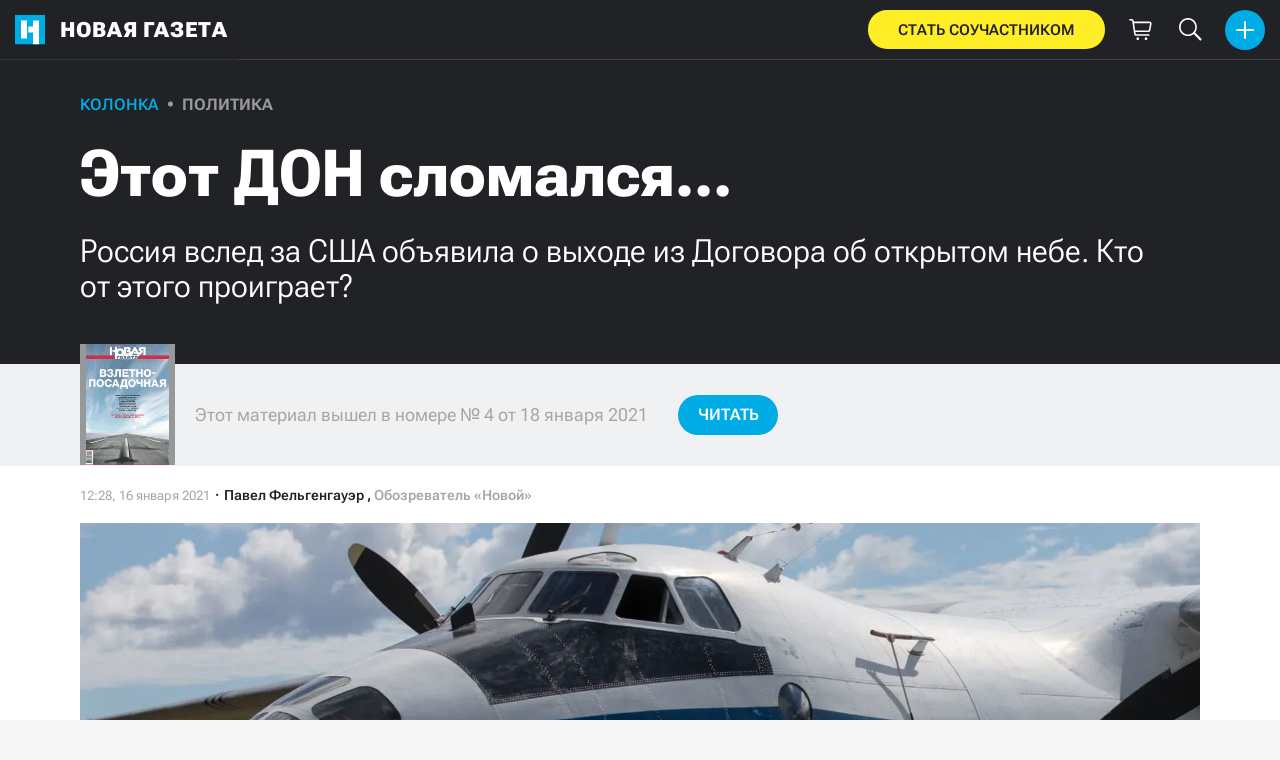

--- FILE ---
content_type: text/html; charset=utf-8
request_url: https://novayagazeta.ru/articles/2021/01/16/88725-etot-don-slomalsya
body_size: 32249
content:
<!DOCTYPE html>
<html itemscope="itemscope" itemtype="http://schema.org/WebSite" lang="ru" style='--sansSerif:"Roboto Flex",sans-serif; --appHeight:960px; --headerBottomPosition:60px;' xmlns="http://www.w3.org/1999/html"><head><script data-slug="2021/01/16/88725-etot-don-slomalsya" id="article-JSON-LD" type="application/ld+json">
    [
        {
            "@context": "https://schema.org",
            "@type": "BreadcrumbList",
            "itemListElement": [{"@type":"ListItem","position":1,"item":{"@id":"https://novayagazeta.ru","name":"Новая газета"}},{"@type":"ListItem","position":2,"item":{"@id":"https://novayagazeta.ru/articles/2021/01/16/88725-etot-don-slomalsya","name":"Этот ДОН сломался…"}}]
        },
		{
			"@context": "https://schema.org/",
			"@type": "Article",
			"mainEntityOfPage": {
				"@type": "WebPage",
				"@id": "https://novayagazeta.ru/articles/2021/01/16/88725-etot-don-slomalsya#article"
			},
			"headline": "Этот ДОН сломался…",
			"alternativeHeadline": "Россия вслед за США объявила о выходе из Договора об открытом небе. Кто от этого проиграет?",
			"articleBody": "Ан-30 для аэроразведки лишь недавно заменили... РИА Новости Российский МИД пока еще не отослал депозитариям ноту-уведомление о выходе из договора, но скоро, очевидно, пошлет, и тогда начнется официальный отсчет времени, а спустя полгода Договор об открытом небе (ДОН) для РФ больше не будет действовать. Это стандартная процедура выхода суверенной страны из какого-либо международного соглашения. Так 21-го мая прошлого года президент Дональд Трамп объявил о намерении вывести США из ДОН, а через полгода 22-го ноября Госдепартамент подтвердил, что выход состоялся, хотя Трамп к тому времени успел проиграть президентские выборы. Администрация Джо Байдена из ДОН скорее всего не стала бы выходить, тем более европейские союзники по НАТО просили этого не делать, но обратный ход уже невозможен: вывести страну из международного соглашения исполнительная власть может самостоятельно, а чтобы вернуться —требуется ратификация в сенате — 2/3 голосов или минимум 67 сенаторов «за», что в настоящее время политически невозможно. Пилотируемая авиафоторазведка, лежащая в основе ДОН — очень старая технология времен Второй мировой войны и нескольких последующих десятилетий. Первым идею ДОН выдвинул президент и генерал Дуайт Эйзенхауэр во время саммита с советским премьером Николаем Булганиным в Женеве в 1955. Эйзенхауэр предложил закрепить некоторую оттепель и разрядку после смерти Иосифа Сталина взаимным разрешенным аэронаблюдением. У США было много дальних фоторазведывательных самолетов на основе стратегических бомбардировщиков RB-47 и RB-36, которые в первую половину пятидесятых и так без разрешения летали далеко вглубь территории СССР. Никита Хрущев предложение отверг. Президент Джордж Буш в 89-м вновь предложил ДОН, а Билл Клинтон подписал его в марте 92-го, будучи в эйфории окончания «холодной войны». Тестовые взаимные полеты начались почти сразу, официально договор полностью вступил в силу в 2002 году. Договор об открытом небе был принят на фоне эйфории от окончания Холодной войны и распада СССР, при Клинтоне. Фото: Getty - Полеты регламентированы, - разрешенное максимальное разрешение у снимков всего 30 cm/px — только чтобы отличить танк от грузовика. - На борту самолета ДОН можно размещать боковой радар. - Все фотоматериалы считаются общими и должны передаваться по запросу любой стране-участнику ДОН по цене стоимости копирования. - Для малых европейских стран, особенно нейтральных как Швеция и Финляндия, ДОН дает независимую возможность получать легальную развединформацию. Пентагону ДОН с военно-технической точки зрения практически не нужен. Американские спутники выдают изображения лучше, чем можно по условиям ДОН. Россия (СССР) всегда технологически отставала, и этот разрыв нарастает: в РФ до сих пор никак не получается ввести в строй глобальную всепогодную спутниковую систему радарного зондирования высокого разрешения, аналогичную американским спутникам Lacrosse, которую Пентагон, кстати, уже вывел из эксплуатации, заменив новым поколением изделий Topaz (5 спутников), которые «видят» с высоким разрешением всё и всегда: ночью, в дождь, в туман, в пургу и пыльную бурю, не только на земле, но, как сообщают, еще и под землей. В свое время американцы сертифицировали по правилам ДОН два неновых самолета Boeing OC-135B с аналоговым разведывательным оборудованием — им сейчас уже по 60 лет. Чтобы продолжать участвовать в ДОН, надо было их поменять: оборудовать и сертифицировать новые машины, тратить сотни миллионов долларов, но в Конгрессе выделять деньги не хотели, поскольку ни сами новые машины, ни информация, которую они могут выдать, реально и даром не нужны. В РФ взамен старых разведывательных Ан-30, под возможности которых, собственно, и писался ДОН, а также переоборудованного Ty-154М-ЛК1, построили, оборудовали и с немалыми трудами сертифицировали, преодолевая американское сопротивление, два новых полностью цифровых разведывательных Ту-214ОН с РЛС бокового обзора. Вне рамок ДОН эти машины практически бесполезны — их придется всерьез переделывать. Летающая лаборатория на самолете Ан. Фото: Игорь Вайнштейн / ТАСС Шведы переоборудовали и сертифицировали для ДОН разведсамолет Saab 340, в ФРГ в 2017-м закупили и переоборудовали для ДОН Airbus A319, с которым теперь непонятно что делать. После того как Трамп объявил о выходе из ДОН, в Москве первоначально утверждали, что готовы остаться в договоре вместе со всеми остальными, если союзники США обещают, что не будут делиться с Вашингтоном полученной развединформацией и если российским самолетам разрешат летать над базами США в Европе. Но предложение оказалось всего лишь дипломатической пиар-акцией с целью рассорить европейцев с нехорошей Америкой. Когда стало окончательно ясно, что Трамп наверняка уходит, проиграв выборы, что европейцы радостно готовы заново отстраивать отношения с Вашингтоном при Байдене, и что никакие разногласия по ДОН этому не помешают, в Москве объявили (а видимо, решили давно), что также выходят из ДОН, естественно обвинив в этом всех остальных. Ряд европейских стран отослали в Москву ноту о том, что российские требования соответствуют тексту договора, а детали предложили отработать в рамках Консультативной комиссии по ДОН. В ответ МИД перешло к мегафонной дипломатии. По словам Марии Захаровой, ситуация после выхода из ДОН США «для нас абсолютно неприемлема — у всех членов НАТО сохранялась бы возможность наблюдать за всей территорией России, а территорию лидера альянса — США — от российского наблюдения закрыли». Европейские страны Захарова обвинила в том, что «политическая ориентация на США для них оказалась важнее, чем ДОН». Судьба договора явно решена. Формально ДОН останется после выхода США и РФ, но смысла в нем будет немного. Странам-членам НАТО по большей части незачем инспектировать друг друга, хотя, например, Греции и Турции — это может быть полезно. Еще в ДОН состоит Беларусь, где есть что инспектировать, но непонятно, как долго Александр Лукашенко останется в ДОН после выхода РФ. Кроме новейших беспилотников (на фото один из них), у США на вооружении есть спутниковая система, способная в постоянном режиме, несмотря на туман и ночь, видеть поверхность земли и даже поглубже (проект Topaz). Фото: Getty ДОН появился, когда после краха коммунизма, СССР и окончания «холодной войны» казалось, что угроза войны в Европе исчезла навсегда. Теперь от той эйфории не осталось и следа. У ДОН не осталось основы и политического смысла существования. Кроме того, военно-технически договор устарел. Современные коммерческие спутники, например WorldView-3 компании DigitalGlobe, снимают на продажу космические фотографии Земли с той же четкостью 31 cm/px, что прописана в ДОН. Европейцы могут подписаться или скинуться вместе на несколько миллиардов евро и построить/запустить собственную независимую от США группировку спутников оптической и радиолокационной разведки. Все технологии у них для этого есть.",
			"text": "Российский МИД пока еще не отослал депозитариям ноту-уведомление о выходе из договора, но скоро, очевидно, пошлет, и тогда начнется официальный отсчет времени, а спустя полгода Договор об открытом небе (ДОН) для РФ больше не будет действовать.",
			"keywords": "евросоюз, дипломатия, разведка, спутники, вооружение",
			"image": ["https://novayagazeta.ru/static/previews/2021/01/16/88725-etot-don-slomalsya.jpeg?v=-1","https://novayagazeta.ru/static/records/d12ca071d88341ea9409dbee1c6d0c37.webp","https://novayagazeta.ru/static/records/403708a7c45b4ca49ed394e103331d10.webp","https://novayagazeta.ru/static/records/4519a05e780849589da94e8cfaf4cb2d.webp"],
			"author": {
				"@type": "Organization",
				"name": "Новая газета",
				"url": "https://novayagazeta.ru"
			},
			"publisher": {
				"@type": "Organization",
				"name": "Новая газета",
				"logo": {
					"@type": "ImageObject",
					"url": "https://novayagazeta.ru/logo_apple_touch_icon_novaya.png",
					"width": 144,
					"height": 144
				}
			},
			"datePublished": "2021-01-16T12:28:00.000Z",
			"dateModified": "2021-01-16T12:28:00.000Z"
		}
	]</script><title>Этот ДОН сломался…. Россия вслед за США объявила о выходе из Договора об открытом небе. Кто от этого проиграет? — Новая газета</title><meta charset="utf-8"/><meta content="1" name="version"/><meta content="width=device-width,initial-scale=1" name="viewport"/><link href="https://novayagazeta.ru/feed/rss" rel="alternate" title="Новая газета" type="application/rss+xml"/><link href="/favicon.ico" rel="icon"/><link href="/logo_apple_touch_icon_novaya.png" rel="apple-touch-icon" sizes="180x180"/><link href="/favicon-novaya-32x32.png" rel="icon" sizes="32x32" type="image/png"/><link href="/favicon-novaya-16x16.png" rel="icon" sizes="16x16" type="image/png"/><link as="image" href="ic_mainLogo.svg" imagesizes="24x24" imagesrcset="/ic_mainLogo.svg" rel="preload" type="image/svg+xml"/><link as="image" href="ic_identity_white_24dp.svg" imagesizes="24x24" imagesrcset="/ic_identity_white_24dp.svg" rel="preload" type="image/svg+xml"/><link as="image" href="ic_search_white_24dp_v3.svg" imagesizes="24x24" imagesrcset="/ic_search_white_24dp_v3.svg" rel="preload" type="image/svg+xml"/><link as="image" href="ic_shopping_bag_white_24dp.svg" imagesizes="24x24" imagesrcset="/ic_shopping_bag_white_24dp.svg" rel="preload" type="image/svg+xml"/><link as="image" href="ic_microphone_white_24dp.svg" imagesizes="24x24" imagesrcset="/ic_microphone_white_24dp.svg" rel="preload" type="image/svg+xml"/><link href="/manifest.json" rel="manifest"/><script>if("HyperRenderBot"!==window.navigator.userAgent){function gtag(){dataLayer.push(arguments)}!function(){var e=document.createElement("script");e.src="https://www.googletagmanager.com/gtag/js?id=G-XRXV3GVQH5",e.defer=!0,document.head.appendChild(e)}(),window.dataLayer=window.dataLayer||[],gtag("js",new Date),gtag("config","G-XRXV3GVQH5",{send_page_view:!1})}</script><script type="text/javascript">"HyperRenderBot"!==window.navigator.userAgent&&(!function(e,n){e[n]=e[n]||function(){(e[n].a=e[n].a||[]).push(arguments)},e[n].l=1*new Date}(window,"ym"),function(){var e=document.createElement("script");e.src="https://cdn.jsdelivr.net/npm/yandex-metrica-watch/tag.js",e.defer=!0,document.head.appendChild(e)}(),ym(38558415,"init",{clickmap:!0,trackLinks:!0,defer:!0,accurateTrackBounce:!0}))</script><noscript><div><img alt="" src="https://mc.yandex.ru/watch/38558415" style="position:absolute;left:-9999px"/></div></noscript><style>@font-face{font-family:'Roboto Flex';font-style:normal;font-weight:100 1000;font-stretch:100%;font-display:swap;src:url(/RobotoFlex-VariableFont_GRAD,XTRA,YOPQ,YTAS,YTDE,YTFI,YTLC,YTUC,opsz,slnt,wdth,wght.woff2) format('woff2');unicode-range:U+0301,U+0400-045F,U+0490-0491,U+04B0-04B1,U+2116}@font-face{font-family:'Roboto Flex';font-style:normal;font-weight:100 1000;font-stretch:100%;font-display:swap;src:url(/RobotoFlex-VariableFont_GRAD,XTRA,YOPQ,YTAS,YTDE,YTFI,YTLC,YTUC,opsz,slnt,wdth,wght.woff2) format('woff2');unicode-range:U+0000-00FF,U+0131,U+0152-0153,U+02BB-02BC,U+02C6,U+02DA,U+02DC,U+0304,U+0308,U+0329,U+2000-206F,U+2074,U+20AC,U+2122,U+2191,U+2193,U+2212,U+2215,U+FEFF,U+FFFD}</style><link as="font" crossorigin="anonymous" href="/RobotoFlex-VariableFont_GRAD,XTRA,YOPQ,YTAS,YTDE,YTFI,YTLC,YTUC,opsz,slnt,wdth,wght.woff2" rel="preload" type="font/woff2"/><meta content="index,follow,max-image-preview:large" name="robots"/><meta content="#ffffff" name="theme-color"/><meta content="3aeb6620dc659b6d" name="yandex-verification"/><meta content="UitqOZBjYU36kANwMlXBH_9MCfAbwwUTlYx6nrOYR3M" name="google-site-verification"/><meta content="summary_large_image" name="twitter:card"/><meta content="@novaya_gazeta" name="twitter:site"/><meta content="@novaya_gazeta" name="twitter:creator"/><meta content="407483513795808" property="fb:app_id"/><meta content="7477477" property="vk:app_id"/><meta content="no-referrer-when-downgrade" name="referrer"/><meta content="hcesb7s9sar509e5elbakq4b96bw05" name="facebook-domain-verification"/><meta content="#ffffff" name="msapplication-TileColor"/><meta content="/logo_apple_touch_icon_novaya.png" name="msapplication-TileImage"/><meta content="1KNo8B6sUaGs5AnJFWhGtVOO6peFrdbGI7q-beBpis8" name="google-site-verification"/><style>body{margin:0 auto}</style><script src="/bidders_map_v1.js" type="text/javascript"></script><script>window.yaContextCb=window.yaContextCb||[]</script><script defer="defer" src="/static/js/client.b58pkoou70h.756df2cb.chunk.js"></script><style data-emotion="css" data-s=""></style><link as="font" crossorigin="anonymous" data-react-helmet="true" href="/ga6Kaw1J5X9T9RW6j9bNfFImbjC7XsdBMr8R.woff2" rel="preload" type="font/woff2"/><link as="font" crossorigin="anonymous" data-react-helmet="true" href="/ga6Kaw1J5X9T9RW6j9bNfFImajC7XsdBMg.woff2" rel="preload" type="font/woff2"/><link as="font" crossorigin="anonymous" data-react-helmet="true" href="/ga6Iaw1J5X9T9RW6j9bNfFMWaDq8fMVxMw.woff2" rel="preload" type="font/woff2"/><link as="font" crossorigin="anonymous" data-react-helmet="true" href="/ga6Iaw1J5X9T9RW6j9bNfFcWaDq8fMU.woff2" rel="preload" type="font/woff2"/><link as="font" crossorigin="anonymous" data-react-helmet="true" href="/ga6Law1J5X9T9RW6j9bNdOwzfROece9LOocoDg.woff2" rel="preload" type="font/woff2"/><link as="font" crossorigin="anonymous" data-react-helmet="true" href="/ga6Law1J5X9T9RW6j9bNdOwzfReece9LOoc.woff2" rel="preload" type="font/woff2"/><style data-react-helmet="true">
                    /* cyrillic */
                    @font-face {
                      font-family: 'Noto Serif';
                      font-style: italic;
                      font-weight: 400;
                      font-display: swap;
                      src: url(/ga6Kaw1J5X9T9RW6j9bNfFImbjC7XsdBMr8R.woff2) format('woff2');
                      unicode-range: U+0400-045F, U+0490-0491, U+04B0-04B1, U+2116;
                    }
                
                    /* latin */
                    @font-face {
                      font-family: 'Noto Serif';
                      font-style: italic;
                      font-weight: 400;
                      font-display: swap;
                      src: url(/ga6Kaw1J5X9T9RW6j9bNfFImajC7XsdBMg.woff2) format('woff2');
                      unicode-range: U+0000-00FF, U+0131, U+0152-0153, U+02BB-02BC, U+02C6, U+02DA, U+02DC, U+2000-206F, U+2074, U+20AC, U+2122, U+2191, U+2193, U+2212, U+2215, U+FEFF, U+FFFD;
                    }
                
                
                    /* cyrillic */
                    @font-face {
                      font-family: 'Noto Serif';
                      font-style: normal;
                      font-weight: 400;
                      font-display: swap;
                      src: url(/ga6Iaw1J5X9T9RW6j9bNfFMWaDq8fMVxMw.woff2) format('woff2');
                      unicode-range: U+0400-045F, U+0490-0491, U+04B0-04B1, U+2116;
                    }
                
                    /* latin */
                    @font-face {
                      font-family: 'Noto Serif';
                      font-style: normal;
                      font-weight: 400;
                      font-display: swap;
                      src: url(/ga6Iaw1J5X9T9RW6j9bNfFcWaDq8fMU.woff2) format('woff2');
                      unicode-range: U+0000-00FF, U+0131, U+0152-0153, U+02BB-02BC, U+02C6, U+02DA, U+02DC, U+2000-206F, U+2074, U+20AC, U+2122, U+2191, U+2193, U+2212, U+2215, U+FEFF, U+FFFD;
                    }
                
                    /* cyrillic */
                    @font-face {
                      font-family: 'Noto Serif';
                      font-style: normal;
                      font-weight: 700;
                      font-display: swap;
                      src: url(/ga6Law1J5X9T9RW6j9bNdOwzfROece9LOocoDg.woff2) format('woff2');
                      unicode-range: U+0400-045F, U+0490-0491, U+04B0-04B1, U+2116;
                    }
                
                    /* latin */
                    @font-face {
                      font-family: 'Noto Serif';
                      font-style: normal;
                      font-weight: 700;
                      font-display: swap;
                      src: url(/ga6Law1J5X9T9RW6j9bNdOwzfReece9LOoc.woff2) format('woff2');
                      unicode-range: U+0000-00FF, U+0131, U+0152-0153, U+02BB-02BC, U+02C6, U+02DA, U+02DC, U+2000-206F, U+2074, U+20AC, U+2122, U+2191, U+2193, U+2212, U+2215, U+FEFF, U+FFFD;
                    }
                    </style><link data-react-helmet="true" href="https://novayagazeta.ru/static/previews/2021/01/16/88725-etot-don-slomalsya.jpeg?v=-1" rel="image_src"/><link data-react-helmet="true" href="https://novayagazeta.ru/articles/2021/01/16/88725-etot-don-slomalsya" hreflang="ru" rel="alternate"/><link data-react-helmet="true" href="https://novayagazeta.ru/amp/articles/2021/01/16/88725-etot-don-slomalsya" rel="amphtml"/><link data-react-helmet="true" href="https://novayagazeta.ru/articles/2021/01/16/88725-etot-don-slomalsya" rel="canonical"/><meta content="Новая газета" data-react-helmet="true" property="og:site_name"/><meta content="ru_RU" data-react-helmet="true" property="og:locale"/><meta content="ru" data-react-helmet="true" http-equiv="Content-language"/><meta content="article" data-react-helmet="true" property="og:type"/><meta content="https://novayagazeta.ru/static/previews/2021/01/16/88725-etot-don-slomalsya.jpeg?v=-1" data-react-helmet="true" itemprop="image"/><meta content="https://novayagazeta.ru/static/previews/2021/01/16/88725-etot-don-slomalsya.jpeg?v=-1" data-react-helmet="true" name="twitter:image"/><meta content="https://novayagazeta.ru/static/previews/2021/01/16/88725-etot-don-slomalsya.jpeg?v=-1" data-react-helmet="true" property="og:image"/><meta content="1200" data-react-helmet="true" property="og:image:width"/><meta content="630" data-react-helmet="true" property="og:image:height"/><meta content="Этот ДОН сломался…. Россия вслед за США объявила о выходе из Договора об открытом небе. Кто от этого проиграет? — Новая газета" data-react-helmet="true" property="og:long_title"/><meta content="Этот ДОН сломался…. Россия вслед за США объявила о выходе из Договора об открытом небе. Кто от этого проиграет? — Новая газета" data-react-helmet="true" name="twitter:title"/><meta content="Этот ДОН сломался…. Россия вслед за США объявила о выходе из Договора об открытом небе. Кто от этого проиграет? — Новая газета" data-react-helmet="true" property="og:title"/><meta content="Российский МИД пока еще не отослал депозитариям ноту-уведомление о выходе из договора, но скоро, очевидно, пошлет, и тогда начнется официальный отсчет времени, а спустя полгода Договор об открытом небе (ДОН) для РФ больше не будет действовать." data-react-helmet="true" name="twitter:description"/><meta content="Российский МИД пока еще не отослал депозитариям ноту-уведомление о выходе из договора, но скоро, очевидно, пошлет, и тогда начнется официальный отсчет времени, а спустя полгода Договор об открытом небе (ДОН) для РФ больше не будет действовать." data-react-helmet="true" name="description"/><meta content="Российский МИД пока еще не отослал депозитариям ноту-уведомление о выходе из договора, но скоро, очевидно, пошлет, и тогда начнется официальный отсчет времени, а спустя полгода Договор об открытом небе (ДОН) для РФ больше не будет действовать." data-react-helmet="true" property="og:description"/><meta content="https://novayagazeta.ru/articles/2021/01/16/88725-etot-don-slomalsya" data-react-helmet="true" property="og:url"/><meta content="https://novayagazeta.ru/articles/2021/01/16/88725-etot-don-slomalsya" data-react-helmet="true" name="url"/><meta content="https://novayagazeta.ru/articles/2021/01/16/88725-etot-don-slomalsya" data-react-helmet="true" name="identifier-URL"/><meta content="евросоюз, дипломатия, разведка, спутники, вооружение" data-react-helmet="true" name="keywords"/><meta content="1610800080000" data-react-helmet="true" property="article:published_time"/><meta content="Павел Фельгенгауэр" data-react-helmet="true" itemprop="author" itemtype="https://schema.org/Person"/><meta content="Колонка" data-react-helmet="true" name="genre"/><style type="text/css">.transform-component-module_wrapper__7HFJe {
  position: relative;
  width: -moz-fit-content;
  width: fit-content;
  height: -moz-fit-content;
  height: fit-content;
  overflow: hidden;
  -webkit-touch-callout: none; /* iOS Safari */
  -webkit-user-select: none; /* Safari */
  -khtml-user-select: none; /* Konqueror HTML */
  -moz-user-select: none; /* Firefox */
  -ms-user-select: none; /* Internet Explorer/Edge */
  user-select: none;
  margin: 0;
  padding: 0;
}
.transform-component-module_content__uCDPE {
  display: flex;
  flex-wrap: wrap;
  width: -moz-fit-content;
  width: fit-content;
  height: -moz-fit-content;
  height: fit-content;
  margin: 0;
  padding: 0;
  transform-origin: 0% 0%;
}
.transform-component-module_content__uCDPE img {
  pointer-events: none;
}
</style><style>:root { --toastify-color-light:#fff; --toastify-color-dark:#121212; --toastify-color-info:#3498db; --toastify-color-success:#07bc0c; --toastify-color-warning:#f1c40f; --toastify-color-error:#e74c3c; --toastify-color-transparent:hsla(0,0%,100%,0.7); --toastify-icon-color-info:var(--toastify-color-info); --toastify-icon-color-success:var(--toastify-color-success); --toastify-icon-color-warning:var(--toastify-color-warning); --toastify-icon-color-error:var(--toastify-color-error); --toastify-toast-width:320px; --toastify-toast-background:#fff; --toastify-toast-min-height:64px; --toastify-toast-max-height:800px; --toastify-font-family:sans-serif; --toastify-z-index:9999; --toastify-text-color-light:#757575; --toastify-text-color-dark:#fff; --toastify-text-color-info:#fff; --toastify-text-color-success:#fff; --toastify-text-color-warning:#fff; --toastify-text-color-error:#fff; --toastify-spinner-color:#616161; --toastify-spinner-color-empty-area:#e0e0e0; --toastify-color-progress-light:linear-gradient(90deg,#4cd964,#5ac8fa,#007aff,#34aadc,#5856d6,#ff2d55); --toastify-color-progress-dark:#bb86fc; --toastify-color-progress-info:var(--toastify-color-info); --toastify-color-progress-success:var(--toastify-color-success); --toastify-color-progress-warning:var(--toastify-color-warning); --toastify-color-progress-error:var(--toastify-color-error); }:root { --sansSerif:"Roboto",sans-serif; --serif:"Noto Serif",serif; --emojiFont:"Noto Color Emoji",Verdana,Tahoma; --robotoFlex:"Roboto Flex",sans-serif; --mainColor:#00ace5; --greenColor:#0e8e7e; --secondaryColor:#bf381d; --darkColor:#212226; --textColor:#494a4d; --textColorFooter:#8b8c8c; --secondColor:#a6a6a6; --whiteColor:#fff; --fieldColor:#f0f1f2; --stripesColor:#e3e4e5; --lightDarkColor:#979899; --borderColor:#e6e6e6; --borderColorDarkTheme:#434343; --borderColorWhiteTheme:#f0f0f0; --lightGray:#d5d9e0; --lighterSecond:#f7f7f7; --donateColor:#ffed26; --lightestSecond:#e7e7e7; --boxShadowColor:hsla(0,0%,80%,0.25); --transparentWhiteColor:hsla(0,0%,100%,0.1); --transparentDarkColor:rgba(0,0,0,0.1); --gradient:linear-gradient(90deg,#00ace5,#2077bb 50%); --grayBlue:#4d505c; --minWidth:320px; --headerHeight:60px; --grayDots:url(data\:image\/gif\;base64\,R0lGODlhBQAFAPAAAEtNUAAAACH5BAEAAAEALAAAAAAFAAUAAAIFRI6piwUAOw\=\=); --blueDots:url(data\:image\/svg\+xml\;base64\,PHN2ZyB4bWxucz0iaHR0cDovL3d3dy53My5vcmcvMjAwMC9zdmciIHdpZHRoPSI1IiBoZWlnaHQ9IjUiPjxjaXJjbGUgZmlsbD0iIzAwYWNlNSIgY3g9IjIuNSIgY3k9IjIuNSIgcj0iLjUiLz48L3N2Zz4\=); }body, html { background: var(--lighterSecond); box-sizing: border-box; font-family: var(--sansSerif); height: 100%; min-width: var(--minWidth); width: 100%; }*, ::after, ::before { -webkit-tap-highlight-color: rgba(0, 0, 0, 0); box-sizing: inherit; }body { -webkit-font-smoothing: antialiased; }.ng-root { height: 100%; max-width: 100%; }figure { margin: 0px; }a { outline: 0px; text-decoration: none; }button { border-radius: 0px; cursor: pointer; padding: 0px; }button, input { background-color: transparent; border: 0px; box-shadow: none; display: block; outline: 0px; }input { appearance: none; border-radius: 0px; }input[type="number"] { }.bUinb { --lighterSecond:#f7f7f7; }.M4hWm { min-height: 100%; }.FGfPO { display: flex; flex-flow: wrap; margin: 0px auto; max-width: 1366px; position: relative; width: 100%; }@media screen and (max-width: 1365px) { .FGfPO { padding: 0px 15px; } }@media screen and (max-width: 1023px) { .FGfPO { padding: initial; } }.uM2k1 { display: flex; margin-top: 30px; }@media screen and (max-width: 1365px) { .uM2k1 { margin-left: 100px; } }@media screen and (min-width: 1200px) { .uM2k1 { flex: 0 0 300px; } }@media screen and (max-width: 1200px) and (min-width: 961px) { .uM2k1 { flex: 0 0 280px; } }@media screen and (max-width: 960px) { .uM2k1 { display: none; } }.C6gG0 { align-items: center; background: var(--mainColor); border-radius: 50%; display: flex; justify-content: center; position: relative; z-index: 2; }.C6gG0 img { height: 18px; width: 18px; }.aCour { height: 44px; width: 44px; }.pXnWt { align-items: center; background-color: var(--mainColor); border-radius: 20px; display: flex; height: 39px; justify-content: center; padding: 0px 30px; }.pXnWt span { color: var(--darkColor); text-transform: uppercase; }.aekIt { background-color: var(--donateColor); }.nujDM { font-family: var(--robotoFlex); min-width: 237px; }.nujDM span { font-size: 15px; font-weight: 600; }.leFll { background: var(--whiteColor); border: 5px solid var(--mainColor); border-radius: 5px; color: var(--grayBlue); display: none; font-size: 17px; line-height: 21px; max-width: 350px; padding: 17px 22px; position: fixed; width: 100%; z-index: 2000; }.C6FZi { position: relative; }.OdfTM { background: rgba(33, 34, 38, 0.6); inset: 0px; opacity: 0; pointer-events: none; position: fixed; transition: opacity 0.3s ease 0s; z-index: 1300; }.td8rx { overflow: hidden; position: relative; width: 100%; }.td8rx img { height: auto; left: 0px; object-fit: contain; position: absolute; top: 0px; width: 100%; }.uAYmB { padding-top: 56.25%; }.FLRWe img { height: 100%; width: 100%; }.BJnKa { background-color: var(--darkColor); display: block; max-height: 59px; padding-right: 10px; user-select: none; z-index: 20; }.PCzIE, .WYYUY { display: inline-block; position: relative; vertical-align: top; }.PCzIE { height: 58px; width: var(--headerHeight); }.ngJjO { height: 30px; left: 50%; margin: -15px 0px 0px -15px; position: absolute; top: 50%; width: 30px; }.WYYUY { color: var(--whiteColor); font-size: 21px; font-weight: 900; letter-spacing: 0.03em; line-height: 62px; text-transform: uppercase; }@media screen and (max-width: 720px) { .WYYUY { display: none; } }.tjtZd { height: var(--headerHeight); left: 0px; position: sticky; top: 0px; z-index: 1299; }.GBPOI { cursor: pointer; padding: 20px 0px; position: relative; width: 82px; }.poZQO { background: rgba(166, 166, 166, 0.298); border-radius: 8px; height: 11px; }.wa7AJ { align-items: center; background: var(--lighterSecond); border-radius: 50%; display: flex; height: 100%; justify-content: center; overflow: hidden; position: absolute; top: 0px; transition: left 0.2s ease 0s; width: 51px; }.wa7AJ > * { height: 100%; width: 100%; }.vt18x { background: rgba(166, 166, 166, 0.298); height: 1px; width: 100%; }.e_H7J { margin-bottom: 20px; position: relative; width: 200px; }@media (max-width: 1365px) { .e_H7J.e_H7J { margin: 0px; width: 260px; } }@media (max-width: 1365px) { .e_H7J.e_H7J:last-child .Sj_Sm { border-bottom-right-radius: 8px; border-top: 1px solid rgba(166, 166, 166, 0.2); } }.gPNbv { height: 57px; left: 50%; overflow: hidden; position: absolute; top: 55px; transform: translateX(-1px); transition: left 0.3s ease 0s; width: 30px; }@media (max-width: 1365px) { .gPNbv { display: none; } }.wF7ce { background: rgb(239, 239, 239); border: 1px solid rgba(166, 166, 166, 0.2); border-radius: 4px; height: 40px; left: 0px; position: absolute; top: 30px; transform: rotate(45deg) translateX(-75%); width: 40px; }.Sj_Sm { background: var(--lighterSecond); border: 1px solid rgba(166, 166, 166, 0.2); border-radius: 8px; padding-bottom: 28px; position: relative; transition: background 0.3s ease 0s; z-index: 2; }@media (max-width: 1365px) { .Sj_Sm { background: rgb(239, 239, 239); border: none; border-radius: 0px; } }.MDRnS { margin: 28px auto 0px; }.azuuK .Sj_Sm { background: rgb(239, 239, 239); }.azuuK .gPNbv { animation: 0.3s ease 0s 1 normal forwards running V0FxR; }.Axbld { color: var(--grayBlue); margin: 27px 22px 0px; }.L2rdT { margin: 26px 22px 0px; width: auto; }@media (max-width: 1365px) { .L2rdT { display: none; } }.mApvh, .mApvh img { height: 100%; width: 100%; }.DDw2_ { height: 100%; left: 0px; max-height: var(--appHeight); overflow-y: scroll; padding: 20px 30px 20px 20px; position: sticky; top: var(--headerBottomPosition); transition: top 0.3s ease 0s; z-index: 999; }.DDw2_ ul { margin: 15px 0px 0px; padding: 0px; }@media (max-width: 1365px) { .DDw2_ { padding: 0px; top: 0px; } }.b0E4L { color: rgb(76, 79, 91); }.b0E4L a { color: rgb(76, 79, 91); height: 100%; }.b0E4L a, .b0E4L li { display: inline-block; width: 100%; }.b0E4L li { cursor: pointer; list-style: none; position: relative; }.Mh4bq { align-items: center; cursor: pointer; display: flex; }.heyHR { display: flex !important; }.heyHR span:first-child { max-width: 93.5px; }.On8SO, .b0E4L a, .heyHR { padding: 11px 45px 11px 22px; }@media (max-width: 1365px) { .On8SO, .b0E4L a, .heyHR { padding-right: 22px; } }.TCXwV { background-color: rgba(166, 166, 166, 0.298); display: inline-block; flex: 1 1 40%; height: 1px; margin: 0px 10px; }@media (max-width: 1365px) { .TCXwV { margin-right: 30px; } }.MSnBb { display: flex; justify-content: center; margin-top: 20px; }.BKCzp { bottom: 42px; }.BKCzp, .MScQe { cursor: pointer; height: 17px; position: absolute; right: 22px; width: 17px; }.MScQe { top: 45px; z-index: 2; }.EFyOi { margin: 26px 0px; }@media (max-width: 1365px) { .EFyOi { display: none; } }.K6KBZ { position: absolute; right: 22px; top: 50%; transform: translateY(-50%); }.NUAF7, .Q94GB { border-bottom: 1px solid; cursor: pointer; }.FFt_k span { background: var(--whiteColor); border-radius: 2px; display: block; height: 2px; width: 27px; }.FFt_k span + span { margin-top: 8px; }.DEEOm { background: var(--donateColor); display: none; height: 60px; left: 0px; position: fixed; right: 0px; top: 0px; z-index: 1297; }@media screen and (max-width: 720px) { .DEEOm { display: block; } }.tjghU { align-items: center; border-radius: 0px; color: var(--darkColor); display: flex; font-family: var(--sansSerif); font-size: 15px; font-weight: 600; height: 100%; justify-content: center; letter-spacing: 0.01em; padding: 12px; text-transform: uppercase; transition: all 0.2s ease 0s; width: 100%; }.B5nij { height: 60px; right: 0px; top: 0px; width: 56px; }.B5nij, .Hu70o { position: absolute; }.Hu70o { left: 50%; top: 50%; transform: translate(-50%, -50%); }.NhSc8 { align-items: center; background: var(--darkColor); border-bottom: 1px solid var(--borderColorDarkTheme); display: flex; height: 100%; justify-content: space-between; padding: 10px 15px 10px 6px; position: relative; }@media (max-width: 1365px) { .NhSc8 { padding: 10px 15px; } }@media screen and (max-width: 720px) { .NhSc8 { padding-right: 10px; } }@media (max-width: 1365px) { .y0Fjz .kAhSl { left: 0px; transform: translateY(-50%); } }@media (max-width: 1365px) { .y0Fjz .XEgH0 { opacity: 0; } }.kAhSl { align-items: center; display: flex; }@media (max-width: 1365px) { .kAhSl { left: 50%; margin: 0px; position: absolute; top: 50%; transform: translate(-50%, -50%); } }.sp5Hz { height: 40px; margin-left: 10px; width: 40px; }@media screen and (max-width: 720px) { .sp5Hz { display: none; } }.ZOCfC, .eg0er { align-items: center; display: flex; }.eg0er { height: 60px; justify-content: center; width: 50px; }.eg0er img { height: 23px; width: 23px; }.JOpc0 { margin-right: 10px; }@media screen and (max-width: 1023px) { .JOpc0 { display: none; } }.XEgH0 { display: none; }@media (max-width: 1365px) { .XEgH0 { display: block; } }.hYiuJ { display: none; height: 100%; left: 0px; position: absolute; top: 0px; transform: translateX(-100%); transition: transform 0.3s ease 0s, -webkit-transform 0.3s ease 0s; z-index: 2; }@media (max-width: 1365px) { .hYiuJ { display: block; } }.SPjGD { align-items: center; cursor: pointer; display: flex; height: 40px; justify-content: center; left: 5px; position: absolute; top: 5px; width: 40px; }.SPjGD img { height: 24px; width: 24px; }.TjHbM { background-color: rgb(239, 239, 239); height: 100%; width: 260px; }@media (max-width: 1365px) { .TjHbM { padding-top: 50px; } }.Tj58D { background-color: var(--lighterSecond); width: 100%; }.Vs9Vf { align-items: center; color: var(--mainColor); cursor: default; display: flex; flex: 1 1 100%; font-weight: 900; opacity: 1; text-transform: uppercase; transition: opacity 0.3s ease 0s; width: 80%; }.article-page .Vs9Vf { font-size: 16px; }@media screen and (max-width: 720px) { .Vs9Vf { display: block; } }.nYHH9 { margin-left: 24px; position: relative; }.nYHH9::before { background-color: var(--lightDarkColor); border-radius: 50%; content: ""; display: block; height: 5px; left: -14.5px; position: absolute; top: 48%; transform: translateY(-50%); width: 5px; }.Rai3O { color: var(--lightDarkColor); }.novaya-constructor-theme .Rai3O { font-weight: 700; }.xK9Tb { color: var(--mainColor); }.novaya-constructor-theme .xK9Tb { font-weight: 573; }.FUQDS { color: var(--secondColor); cursor: default; display: inline-block; font-size: 13px; line-height: 16px; min-height: 13px; min-width: 100px; opacity: 1; position: relative; z-index: 3; }.ft21X, .noPn7 { max-width: 320px; }.ft21X { padding-bottom: 60px; }.eH9jS { background-color: rgb(255, 255, 255); border-radius: 30px; color: var(--darkColor); font-family: var(--sansSerif); font-size: 16px; font-weight: 500; line-height: 20px; padding: 10px; text-align: center; transition: background-color 125ms ease-in-out 0s, color 125ms ease-in-out 0s; }.gZ5li { background-color: var(--mainColor); color: rgb(255, 255, 255); }.EMbyv { border-bottom: 1px solid rgba(33, 34, 38, 0.2); display: grid; grid-template-columns: repeat(2, 1fr); padding-bottom: 20px; row-gap: 20px; width: 100%; }.GbDe_:first-child { border-bottom-right-radius: 0px; border-top-right-radius: 0px; }.GbDe_:nth-child(2) { border-bottom-left-radius: 0px; border-top-left-radius: 0px; }.DHZYO { display: grid; gap: 13px; grid-template-columns: repeat(2, 1fr); }.PIL1c { display: flex; flex-direction: column; gap: 20px; }.bYm3X { border-bottom: 1px solid rgba(0, 0, 0, 0.2); font-family: var(--sansSerif); font-size: 16px; font-weight: 500; line-height: 19px; padding: 10px; text-align: center; transition: all 125ms ease-in-out 0s; width: 100%; }.vvI1z { background: linear-gradient(90deg, rgb(250, 255, 0), rgb(250, 255, 0) 0px, rgb(245, 230, 64)); border-radius: 30px; margin: 0px auto; max-width: 265px; padding: 10px; position: relative; width: 100%; }.vvI1z span { color: var(--darkColor); font-family: var(--sansSerif); font-size: 16px; font-weight: 700; line-height: 20px; text-align: center; text-transform: uppercase; }.lGPSo { background: linear-gradient(170.11deg, rgb(255, 255, 255) -145.12%, rgba(0, 172, 229, 0.384) -106.5%, rgba(188, 179, 179, 0) 130.72%); border-radius: 30px; padding: 38px 49px; }@media screen and (max-width: 720px) { .lGPSo { padding: 25px; } }.OyGcv { display: flex; flex-direction: column; gap: 27px; margin: 0px auto; max-width: 450px; }.X3m30 { color: var(--darkColor); font-size: 30px; font-weight: 900; line-height: 110%; margin: 0px; text-align: center; }.rdW1D { display: flex; flex-direction: column; gap: 13px; }.GVQ8i a, .rdW1D a { color: currentcolor; transition: color 125ms ease-in-out 0s; }.rdW1D a { text-decoration: underline; }.GVQ8i, .rdW1D p { color: var(--darkColor); font-family: var(--sansSerif); font-size: 13px; font-weight: 500; line-height: 138%; margin: 0px; }.GVQ8i { border-top: 1px solid rgba(33, 34, 38, 0.2); padding-top: 20px; }.GVQ8i, .H9z1R { color: rgba(33, 34, 38, 0.6); }.H9z1R { align-items: center; display: flex; font-family: var(--sansSerif); font-size: 14px; font-weight: 500; gap: 10px; justify-content: center; line-height: 16px; text-transform: uppercase; transition: color 125ms ease-in-out 0s; }.x4eSA { overflow: hidden; position: relative; clip-path: polygon(0px 0px, 0px 100%, 100% 100%, 100% 0px) !important; }.bO4lJ { left: 0px; position: fixed; top: 80px; width: 100%; backface-visibility: hidden !important; }.U2zwE { margin-bottom: 25px; }.JwhQl { cursor: pointer; height: auto; object-fit: contain; width: 100%; z-index: 2 !important; }.jnBEO { position: relative; width: 100%; z-index: 30; }@media screen and (max-width: 1365px) { .jnBEO { max-width: 1200px; } }.ykX1C { margin: 25px 0px; }.mJc36 { color: var(--secondColor); display: inline-block; font-size: 15px; line-height: 17px; margin-top: 12px; max-width: 710px; text-align: left; width: 100%; }.n42RG { color: var(--textColor); font-family: var(--serif); font-size: 18px; font-weight: 400; }.n42RG ul { padding-left: 45px; }.n42RG ul li { font-size: 18px; line-height: 25px; list-style: none; margin-bottom: 25px; position: relative; }.n42RG p { letter-spacing: 0.015em; line-height: 25px; margin: 0px 0px 25px; white-space: pre-wrap; }.CSAwv { color: var(--textColor); font-family: var(--serif); font-size: 24px; font-weight: 400; letter-spacing: 0.015em; line-height: 32px; margin-top: -20px; padding: 0px 30px 25px; position: relative; }.CSAwv div { padding-top: 25px; }.Y9FG5, .Y9FG5 p { color: var(--textColor); font-family: var(--sansSerif); font-size: 20px; font-weight: 500; line-height: 27px; margin-bottom: 25px; margin-top: 0px; max-width: 710px; }@media screen and (max-width: 720px) { .Y9FG5, .Y9FG5 p { font-size: 18px; line-height: 25px; margin-top: 20px; } }.rqfVo { display: flex; flex-direction: row; justify-content: space-between; }.cnFU2 { align-self: flex-start; flex-grow: 1; margin-right: 50px; max-width: 710px; }@media (max-width: 810px) { .cnFU2 { margin: 0px auto; max-width: none; width: 100%; } }.GJLbz { display: none; margin: 20px 0px; }@media screen and (max-width: 720px) { .GJLbz { display: block; } }.IlK7m { display: block; flex-grow: 1; height: 100%; margin-top: 0px; padding-bottom: 20px; z-index: 100; }@media (min-width: 1023px) and (max-width: 1365px) { .IlK7m { margin-left: 0px; } }@media (max-width: 1200px) { .IlK7m { display: none; } }.m9LbJ { display: flex; justify-content: space-between; padding: 19px 0px; }@media screen and (max-width: 1023px) { .DndFC { margin-right: 65px; max-width: 900px; } }@media screen and (max-width: 1023px) { .QoCot { margin: 1px 1px 1px 0px; } }.A2fwa { display: none; }@media (max-width: 509px) { .A2fwa { display: block; } }.r0jRn { display: inline-block; }@media (max-width: 509px) { .r0jRn { display: none; } }.r0jRn::before { color: var(--darkColor); content: "·"; padding-left: 5px; padding-right: 5px; }.QoCot, .QoCot a { border-bottom: 1px solid transparent; color: var(--darkColor); font-size: 14px; font-weight: 500; transition: border-bottom-color 0.3s ease 0s; will-change: border-bottom-color; }.novaya-constructor-theme .QoCot, .novaya-constructor-theme .QoCot a { font-weight: 600; }.f2Gay { color: var(--secondColor); cursor: default; font-size: 14px; margin-top: 6px; white-space: normal; }.novaya-constructor-theme .f2Gay { font-weight: 600; }.IYiTf { line-height: 18px; }.qrl7q { margin: 0px auto; max-width: 1205px; overflow: hidden; overflow-wrap: break-word; }@media screen and (max-width: 1023px) { .qrl7q { text-align: left; } }.LP5X9 { color: var(--whiteColor); font-size: 45px; font-weight: 600; line-height: 45px; margin: 0.3em 0px 0.15em; max-width: 70%; text-align: left; }@media (min-width: 1024px) { .novaya-constructor-theme .LP5X9 { font-size: 65px; font-variation-settings: "GRAD" 0, "slnt" 0, "XTRA" 468, "XOPQ" 96, "YOPQ" 79, "YTLC" 514, "YTUC" 712, "YTAS" 750, "YTDE" -203, "YTFI" 738; font-weight: 700; line-height: 55px; margin: 0.5em 0px; max-width: 95%; } }@media screen and (max-width: 1023px) { .LP5X9 { font-size: 32px; font-weight: 900; line-height: 35px; max-width: 90%; } }@media screen and (max-width: 720px) { .LP5X9 { font-size: 28px; line-height: 32px; } }.aKrYu { color: var(--whiteColor); font-family: var(--sansSerif); font-size: 27px; font-weight: 400; line-height: 30px; margin: 18px 0px 0px; max-width: 70%; }@media (min-width: 1024px) { .novaya-constructor-theme .aKrYu { font-size: 32px; line-height: 35px; max-width: 95%; } }@media screen and (max-width: 1023px) { .aKrYu { font-size: 21px; line-height: 27px; max-width: 100%; } }@media (max-width: 425px) { .aKrYu { margin-bottom: 0px; } }.nvDJf, .nvDJf p { color: var(--lightDarkColor); font-size: 15px; margin-block: 0px; margin-top: 12px; }@media screen and (min-width: 1200px) { .nvDJf, .nvDJf p { height: auto; max-width: 710px; } }.u5YMW { margin-bottom: 15px; }.OP32o { background: var(--darkColor); border-bottom: 1px solid var(--borderColorWhiteTheme); overflow: hidden; padding: 40px 15px; width: 100%; }@media screen and (min-width: 1024px) { .novaya-constructor-theme .OP32o { padding: 35px 15px 60px; } }@media (max-width: 425px) { .OP32o { padding-left: 15px; padding-right: 15px; } }.lzTZ9 { margin: 0px auto; max-width: 1120px; position: relative; width: 100%; }@media screen and (max-width: 509px) { .qrl7q { padding-top: 0px; width: 100%; } }@media screen and (max-width: 509px) { .OP32o { padding-bottom: 20px; } }@media screen and (max-width: 509px) { .lzTZ9 { text-align: left; } }@media screen and (max-width: 509px) { .aKrYu { margin-top: 15px; } }.UaHkd { height: 5px; left: 0px; position: fixed; top: 0px; width: 100%; z-index: 1298; }@media screen and (max-width: 720px) { .UaHkd { background-color: rgb(255, 255, 255); } }.d2Rwq { background: var(--mainColor); height: 5px; left: 0px; position: fixed; top: 0px; transition: top 0.18s ease 0s; z-index: 7001; }.a5XWy { align-items: center; display: flex; }.a5XWy span { cursor: pointer; }.pYjuh { margin-left: 10px; }.pYjuh img { height: 24px; width: 24px; }@media screen and (max-width: 720px) { .pYjuh { display: none; } }.nsGee img { height: 20px; width: 20px; }@media screen and (max-width: 720px) { .nsGee img { margin-left: 0px; } }.xm8OQ { display: flex; height: auto; justify-content: right; margin: 0px 10px 20px 0px; max-width: 710px; position: relative; }@media (max-width: 435px) { .xm8OQ { width: 100%; } }.K87Qn { margin: 20px 0px; max-width: 710px; }.K87Qn br { display: none; }@media screen and (max-width: 720px) { .K87Qn br { display: block; } }.dpH9q, .hlFOt { float: none; width: 100%; }.jNghn { margin-right: 50px; width: 100%; }@media screen and (max-width: 1365px) { .jNghn { margin-right: 0px; } }@media screen and (max-width: 509px) { .jNghn { margin: 0px auto; } }.gbyBP.gbyBP { background: var(--whiteColor); overflow-wrap: break-word; padding: 0px 123px 20px; }@media screen and (max-width: 1365px) { .gbyBP.gbyBP { padding: 0px 15px; } }.YM6Df { margin-bottom: 15px; width: 100%; }@media (min-width: 1023px) and (max-width: 1365px) { .YM6Df { margin: 0px auto 15px; max-width: 1120px; width: 100%; } }.aCP2d { align-items: center; display: flex; flex-direction: column; justify-content: flex-start; width: 100%; }@media (min-width: 1023px) and (max-width: 1365px) { .aCP2d { margin: 0px auto; max-width: 1120px; width: 100%; } }.aGpoG { display: flex; flex-direction: row; width: 100%; }.RIZGY { align-items: center; display: flex; flex-direction: column; width: 100%; }@media (max-width: 830px) { .hjhlE { display: none; } }.UHyKU { display: none; }@media (max-width: 830px) { .UHyKU { display: block; } }.kUhLY { display: none; }@media (max-width: 480px) { .kUhLY { bottom: 0px; display: block; margin-bottom: -9px; position: sticky; width: calc(100% + 20px); } }.drR8d { align-items: center; background-color: var(--fieldColor); border-bottom: 1px solid var(--fieldColor); box-shadow: 50px 0 0 0 var(--fieldColor),-50px 0 0 0 var(--fieldColor); display: flex; min-height: 80px; padding: 0px 15px; }.novaya-constructor-theme .drR8d { min-height: 100px; }@media screen and (max-width: 720px) { .drR8d { padding: 15px; } }@media screen and (max-width: 720px) { .novaya-constructor-theme .drR8d { min-height: 80px; } }.RuU7U { align-items: center; background-color: var(--fieldColor); display: flex; height: 100%; margin: 0px auto; max-width: 1120px; position: relative; width: 100%; }@media screen and (max-width: 720px) { .RuU7U { justify-content: space-between; } }.VdWs4 { height: 80px; position: relative; width: 70px; }.novaya-constructor-theme .VdWs4 { height: 100px; width: 95px; }@media screen and (max-width: 720px) { .VdWs4 { display: none; } }.Xky0L { background-color: var(--lightDarkColor); background-position: 50% center; background-repeat: no-repeat; background-size: contain; bottom: 0px; height: 100px; left: 0px; position: absolute; width: 70px; z-index: 1200; }.novaya-constructor-theme .Xky0L { height: 121px; width: 95px; }@media screen and (max-width: 720px) { .Xky0L { display: none; } }.Yjq4H { align-items: center; display: flex; }.sMFoh { color: var(--lightDarkColor); font-size: 15px; line-height: 20px; margin-left: 30px; }.novaya-constructor-theme .sMFoh { color: var(--secondColor); font-size: 18px; font-weight: 400; line-height: 22px; margin-left: 20px; }@media screen and (max-width: 720px) { .novaya-constructor-theme .sMFoh, .sMFoh { margin-left: 0px; } }.yiE96 { background-color: var(--mainColor); border-radius: 20px; color: var(--whiteColor); flex-shrink: 0; font-size: 12px; font-weight: 900; height: 40px; letter-spacing: 0.06em; line-height: 40px; margin-left: 30px; text-align: center; text-transform: uppercase; transition: background-color 0.3s ease 0s; width: 100px; }.novaya-constructor-theme .yiE96 { border-radius: 20px; font-size: 16px; font-weight: 600; letter-spacing: normal; }</style></head><body><script id="__SERVER_DATA__" type="application/json">%7B%22mutations%22%3A%5B%5D%2C%22queries%22%3A%5B%7B%22state%22%3A%7B%22data%22%3A%7B%22favorites%22%3A%5B%5D%7D%2C%22dataUpdateCount%22%3A1%2C%22dataUpdatedAt%22%3A1738000389145%2C%22error%22%3Anull%2C%22errorUpdateCount%22%3A0%2C%22errorUpdatedAt%22%3A0%2C%22fetchFailureCount%22%3A0%2C%22fetchFailureReason%22%3Anull%2C%22fetchMeta%22%3Anull%2C%22isInvalidated%22%3Afalse%2C%22status%22%3A%22success%22%2C%22fetchStatus%22%3A%22idle%22%7D%2C%22queryKey%22%3A%5B%22meta%22%5D%2C%22queryHash%22%3A%22%5B%5C%22meta%5C%22%5D%22%7D%2C%7B%22state%22%3A%7B%22data%22%3A%7B%22title%22%3A%22%D0%AD%D1%82%D0%BE%D1%82%20%D0%94%D0%9E%D0%9D%20%D1%81%D0%BB%D0%BE%D0%BC%D0%B0%D0%BB%D1%81%D1%8F%E2%80%A6%22%2C%22subtitle%22%3A%22%D0%A0%D0%BE%D1%81%D1%81%D0%B8%D1%8F%20%D0%B2%D1%81%D0%BB%D0%B5%D0%B4%20%D0%B7%D0%B0%20%D0%A1%D0%A8%D0%90%20%D0%BE%D0%B1%D1%8A%D1%8F%D0%B2%D0%B8%D0%BB%D0%B0%20%D0%BE%20%D0%B2%D1%8B%D1%85%D0%BE%D0%B4%D0%B5%20%D0%B8%D0%B7%20%D0%94%D0%BE%D0%B3%D0%BE%D0%B2%D0%BE%D1%80%D0%B0%20%D0%BE%D0%B1%20%D0%BE%D1%82%D0%BA%D1%80%D1%8B%D1%82%D0%BE%D0%BC%20%D0%BD%D0%B5%D0%B1%D0%B5.%20%D0%9A%D1%82%D0%BE%20%D0%BE%D1%82%20%D1%8D%D1%82%D0%BE%D0%B3%D0%BE%20%D0%BF%D1%80%D0%BE%D0%B8%D0%B3%D1%80%D0%B0%D0%B5%D1%82%3F%22%2C%22slug%22%3A%222021%2F01%2F16%2F88725-etot-don-slomalsya%22%2C%22typeDisplayName%22%3A%22%D0%A1%D1%82%D0%B0%D1%82%D1%8C%D1%8F%22%2C%22version%22%3A-1%2C%22titleSocial%22%3A%22%D0%AD%D1%82%D0%BE%D1%82%20%D0%94%D0%9E%D0%9D%20%D1%81%D0%BB%D0%BE%D0%BC%D0%B0%D0%BB%D1%81%D1%8F%E2%80%A6%20%D0%A0%D0%BE%D1%81%D1%81%D0%B8%D1%8F%20%D0%B2%D1%81%D0%BB%D0%B5%D0%B4%20%D0%B7%D0%B0%20%D0%A1%D0%A8%D0%90%20%D0%BE%D0%B1%D1%8A%D1%8F%D0%B2%D0%B8%D0%BB%D0%B0%20%D0%BE%20%D0%B2%D1%8B%D1%85%D0%BE%D0%B4%D0%B5%20%D0%B8%D0%B7%20%D0%94%D0%BE%D0%B3%D0%BE%D0%B2%D0%BE%D1%80%D0%B0%20%D0%BE%D0%B1%20%D0%BE%D1%82%D0%BA%D1%80%D1%8B%D1%82%D0%BE%D0%BC%20%D0%BD%D0%B5%D0%B1%D0%B5.%20%D0%9A%D1%82%D0%BE%20%D0%BE%D1%82%20%D1%8D%D1%82%D0%BE%D0%B3%D0%BE%20%D0%BF%D1%80%D0%BE%D0%B8%D0%B3%D1%80%D0%B0%D0%B5%D1%82%3F%22%2C%22titlePictureOfTheDay%22%3Anull%2C%22subtitlePictureOfTheDay%22%3Anull%2C%22previewUrl%22%3A%22https%3A%2F%2Fnovayagazeta.ru%2Fstatic%2Frecords%2F789656844d57484a9e18504331ab35a0.webp%22%2C%22previewCaption%22%3A%22%D0%90%D0%BD-30%20%D0%B4%D0%BB%D1%8F%20%D0%B0%D1%8D%D1%80%D0%BE%D1%80%D0%B0%D0%B7%D0%B2%D0%B5%D0%B4%D0%BA%D0%B8%20%D0%BB%D0%B8%D1%88%D1%8C%20%D0%BD%D0%B5%D0%B4%D0%B0%D0%B2%D0%BD%D0%BE%20%D0%B7%D0%B0%D0%BC%D0%B5%D0%BD%D0%B8%D0%BB%D0%B8...%20%D0%A0%D0%98%D0%90%20%D0%9D%D0%BE%D0%B2%D0%BE%D1%81%D1%82%D0%B8%22%2C%22previewUrlSocial%22%3Anull%2C%22lead%22%3A%22%D0%A0%D0%BE%D1%81%D1%81%D0%B8%D0%B9%D1%81%D0%BA%D0%B8%D0%B9%20%D0%9C%D0%98%D0%94%20%D0%BF%D0%BE%D0%BA%D0%B0%20%D0%B5%D1%89%D0%B5%20%D0%BD%D0%B5%20%D0%BE%D1%82%D0%BE%D1%81%D0%BB%D0%B0%D0%BB%20%D0%B4%D0%B5%D0%BF%D0%BE%D0%B7%D0%B8%D1%82%D0%B0%D1%80%D0%B8%D1%8F%D0%BC%20%D0%BD%D0%BE%D1%82%D1%83-%D1%83%D0%B2%D0%B5%D0%B4%D0%BE%D0%BC%D0%BB%D0%B5%D0%BD%D0%B8%D0%B5%20%D0%BE%20%D0%B2%D1%8B%D1%85%D0%BE%D0%B4%D0%B5%20%D0%B8%D0%B7%20%D0%B4%D0%BE%D0%B3%D0%BE%D0%B2%D0%BE%D1%80%D0%B0%2C%20%D0%BD%D0%BE%20%D1%81%D0%BA%D0%BE%D1%80%D0%BE%2C%20%D0%BE%D1%87%D0%B5%D0%B2%D0%B8%D0%B4%D0%BD%D0%BE%2C%20%D0%BF%D0%BE%D1%88%D0%BB%D0%B5%D1%82%2C%20%D0%B8%20%D1%82%D0%BE%D0%B3%D0%B4%D0%B0%20%D0%BD%D0%B0%D1%87%D0%BD%D0%B5%D1%82%D1%81%D1%8F%20%D0%BE%D1%84%D0%B8%D1%86%D0%B8%D0%B0%D0%BB%D1%8C%D0%BD%D1%8B%D0%B9%20%D0%BE%D1%82%D1%81%D1%87%D0%B5%D1%82%20%D0%B2%D1%80%D0%B5%D0%BC%D0%B5%D0%BD%D0%B8%2C%20%D0%B0%20%D1%81%D0%BF%D1%83%D1%81%D1%82%D1%8F%20%D0%BF%D0%BE%D0%BB%D0%B3%D0%BE%D0%B4%D0%B0%20%D0%94%D0%BE%D0%B3%D0%BE%D0%B2%D0%BE%D1%80%20%D0%BE%D0%B1%20%D0%BE%D1%82%D0%BA%D1%80%D1%8B%D1%82%D0%BE%D0%BC%20%D0%BD%D0%B5%D0%B1%D0%B5%20(%D0%94%D0%9E%D0%9D)%20%D0%B4%D0%BB%D1%8F%20%D0%A0%D0%A4%20%D0%B1%D0%BE%D0%BB%D1%8C%D1%88%D0%B5%20%D0%BD%D0%B5%20%D0%B1%D1%83%D0%B4%D0%B5%D1%82%20%D0%B4%D0%B5%D0%B9%D1%81%D1%82%D0%B2%D0%BE%D0%B2%D0%B0%D1%82%D1%8C.%22%2C%22typeId%22%3A%22statja%22%2C%22typeRubricId%22%3A%22politika%22%2C%22typeRubricDisplayName%22%3A%22%D0%9F%D0%BE%D0%BB%D0%B8%D1%82%D0%B8%D0%BA%D0%B0%22%2C%22typeGenreId%22%3A%22mnenija-kolonka%22%2C%22typeGenreDisplayName%22%3A%22%D0%9A%D0%BE%D0%BB%D0%BE%D0%BD%D0%BA%D0%B0%22%2C%22authors%22%3A%5B%7B%22id%22%3A29%2C%22name%22%3A%22%D0%9F%D0%B0%D0%B2%D0%B5%D0%BB%20%D0%A4%D0%B5%D0%BB%D1%8C%D0%B3%D0%B5%D0%BD%D0%B3%D0%B0%D1%83%D1%8D%D1%80%22%2C%22avatarUrl%22%3A%22https%3A%2F%2Fnovayagazeta.ru%2Fstatic%2Fauthors-avatars%2Fa4ba9f5f39614e5b9b7819c99439b11b.webp%22%2C%22caption%22%3A%22%D0%9E%D0%B1%D0%BE%D0%B7%D1%80%D0%B5%D0%B2%D0%B0%D1%82%D0%B5%D0%BB%D1%8C%20%C2%AB%D0%9D%D0%BE%D0%B2%D0%BE%D0%B9%C2%BB%22%7D%5D%2C%22tags%22%3A%5B%22%D0%B5%D0%B2%D1%80%D0%BE%D1%81%D0%BE%D1%8E%D0%B7%22%2C%22%D0%B4%D0%B8%D0%BF%D0%BB%D0%BE%D0%BC%D0%B0%D1%82%D0%B8%D1%8F%22%2C%22%D1%80%D0%B0%D0%B7%D0%B2%D0%B5%D0%B4%D0%BA%D0%B0%22%2C%22%D1%81%D0%BF%D1%83%D1%82%D0%BD%D0%B8%D0%BA%D0%B8%22%2C%22%D0%B2%D0%BE%D0%BE%D1%80%D1%83%D0%B6%D0%B5%D0%BD%D0%B8%D0%B5%22%5D%2C%22newspaperReleaseId%22%3A%223071%22%2C%22themesAttachedId%22%3A%5B%5D%2C%22partnersTitle%22%3Anull%2C%22flags%22%3A%5B%5D%2C%22isImportant%22%3Afalse%2C%22isActive%22%3Atrue%2C%22isPreviewHidden%22%3Afalse%2C%22isAdHidden%22%3Afalse%2C%22customGenre%22%3Anull%2C%22body%22%3A%5B%7B%22type%22%3A%22text%22%2C%22data%22%3A%22%D0%AD%D1%82%D0%BE%20%D1%81%D1%82%D0%B0%D0%BD%D0%B4%D0%B0%D1%80%D1%82%D0%BD%D0%B0%D1%8F%20%D0%BF%D1%80%D0%BE%D1%86%D0%B5%D0%B4%D1%83%D1%80%D0%B0%20%D0%B2%D1%8B%D1%85%D0%BE%D0%B4%D0%B0%20%D1%81%D1%83%D0%B2%D0%B5%D1%80%D0%B5%D0%BD%D0%BD%D0%BE%D0%B9%20%D1%81%D1%82%D1%80%D0%B0%D0%BD%D1%8B%20%D0%B8%D0%B7%20%D0%BA%D0%B0%D0%BA%D0%BE%D0%B3%D0%BE-%D0%BB%D0%B8%D0%B1%D0%BE%20%D0%BC%D0%B5%D0%B6%D0%B4%D1%83%D0%BD%D0%B0%D1%80%D0%BE%D0%B4%D0%BD%D0%BE%D0%B3%D0%BE%20%D1%81%D0%BE%D0%B3%D0%BB%D0%B0%D1%88%D0%B5%D0%BD%D0%B8%D1%8F.%20%D0%A2%D0%B0%D0%BA%2021-%D0%B3%D0%BE%20%D0%BC%D0%B0%D1%8F%20%D0%BF%D1%80%D0%BE%D1%88%D0%BB%D0%BE%D0%B3%D0%BE%20%D0%B3%D0%BE%D0%B4%D0%B0%20%D0%BF%D1%80%D0%B5%D0%B7%D0%B8%D0%B4%D0%B5%D0%BD%D1%82%20%D0%94%D0%BE%D0%BD%D0%B0%D0%BB%D1%8C%D0%B4%20%D0%A2%D1%80%D0%B0%D0%BC%D0%BF%20%D0%BE%D0%B1%D1%8A%D1%8F%D0%B2%D0%B8%D0%BB%20%D0%BE%20%D0%BD%D0%B0%D0%BC%D0%B5%D1%80%D0%B5%D0%BD%D0%B8%D0%B8%20%D0%B2%D1%8B%D0%B2%D0%B5%D1%81%D1%82%D0%B8%20%D0%A1%D0%A8%D0%90%20%D0%B8%D0%B7%20%D0%94%D0%9E%D0%9D%2C%20%D0%B0%20%D1%87%D0%B5%D1%80%D0%B5%D0%B7%20%D0%BF%D0%BE%D0%BB%D0%B3%D0%BE%D0%B4%D0%B0%2022-%D0%B3%D0%BE%20%D0%BD%D0%BE%D1%8F%D0%B1%D1%80%D1%8F%20%D0%93%D0%BE%D1%81%D0%B4%D0%B5%D0%BF%D0%B0%D1%80%D1%82%D0%B0%D0%BC%D0%B5%D0%BD%D1%82%20%D0%BF%D0%BE%D0%B4%D1%82%D0%B2%D0%B5%D1%80%D0%B4%D0%B8%D0%BB%2C%20%D1%87%D1%82%D0%BE%20%D0%B2%D1%8B%D1%85%D0%BE%D0%B4%20%D1%81%D0%BE%D1%81%D1%82%D0%BE%D1%8F%D0%BB%D1%81%D1%8F%2C%20%D1%85%D0%BE%D1%82%D1%8F%20%D0%A2%D1%80%D0%B0%D0%BC%D0%BF%20%D0%BA%20%D1%82%D0%BE%D0%BC%D1%83%20%D0%B2%D1%80%D0%B5%D0%BC%D0%B5%D0%BD%D0%B8%20%D1%83%D1%81%D0%BF%D0%B5%D0%BB%20%D0%BF%D1%80%D0%BE%D0%B8%D0%B3%D1%80%D0%B0%D1%82%D1%8C%20%D0%BF%D1%80%D0%B5%D0%B7%D0%B8%D0%B4%D0%B5%D0%BD%D1%82%D1%81%D0%BA%D0%B8%D0%B5%20%D0%B2%D1%8B%D0%B1%D0%BE%D1%80%D1%8B.%22%7D%2C%7B%22type%22%3A%22text%2Fquote%22%2C%22data%22%3A%22%5Cn%D0%90%D0%B4%D0%BC%D0%B8%D0%BD%D0%B8%D1%81%D1%82%D1%80%D0%B0%D1%86%D0%B8%D1%8F%20%D0%94%D0%B6%D0%BE%20%D0%91%D0%B0%D0%B9%D0%B4%D0%B5%D0%BD%D0%B0%20%D0%B8%D0%B7%20%D0%94%D0%9E%D0%9D%20%D1%81%D0%BA%D0%BE%D1%80%D0%B5%D0%B5%20%D0%B2%D1%81%D0%B5%D0%B3%D0%BE%20%D0%BD%D0%B5%20%D1%81%D1%82%D0%B0%D0%BB%D0%B0%20%D0%B1%D1%8B%20%D0%B2%D1%8B%D1%85%D0%BE%D0%B4%D0%B8%D1%82%D1%8C%2C%20%D1%82%D0%B5%D0%BC%20%D0%B1%D0%BE%D0%BB%D0%B5%D0%B5%20%D0%B5%D0%B2%D1%80%D0%BE%D0%BF%D0%B5%D0%B9%D1%81%D0%BA%D0%B8%D0%B5%20%D1%81%D0%BE%D1%8E%D0%B7%D0%BD%D0%B8%D0%BA%D0%B8%20%D0%BF%D0%BE%20%D0%9D%D0%90%D0%A2%D0%9E%20%D0%BF%D1%80%D0%BE%D1%81%D0%B8%D0%BB%D0%B8%20%D1%8D%D1%82%D0%BE%D0%B3%D0%BE%20%D0%BD%D0%B5%20%D0%B4%D0%B5%D0%BB%D0%B0%D1%82%D1%8C%2C%20%D0%BD%D0%BE%20%D0%BE%D0%B1%D1%80%D0%B0%D1%82%D0%BD%D1%8B%D0%B9%20%D1%85%D0%BE%D0%B4%20%D1%83%D0%B6%D0%B5%20%D0%BD%D0%B5%D0%B2%D0%BE%D0%B7%D0%BC%D0%BE%D0%B6%D0%B5%D0%BD%3A%5Cn%22%7D%2C%7B%22type%22%3A%22text%22%2C%22data%22%3A%22%D0%B2%D1%8B%D0%B2%D0%B5%D1%81%D1%82%D0%B8%20%D1%81%D1%82%D1%80%D0%B0%D0%BD%D1%83%20%D0%B8%D0%B7%20%D0%BC%D0%B5%D0%B6%D0%B4%D1%83%D0%BD%D0%B0%D1%80%D0%BE%D0%B4%D0%BD%D0%BE%D0%B3%D0%BE%20%D1%81%D0%BE%D0%B3%D0%BB%D0%B0%D1%88%D0%B5%D0%BD%D0%B8%D1%8F%20%D0%B8%D1%81%D0%BF%D0%BE%D0%BB%D0%BD%D0%B8%D1%82%D0%B5%D0%BB%D1%8C%D0%BD%D0%B0%D1%8F%20%D0%B2%D0%BB%D0%B0%D1%81%D1%82%D1%8C%20%D0%BC%D0%BE%D0%B6%D0%B5%D1%82%20%D1%81%D0%B0%D0%BC%D0%BE%D1%81%D1%82%D0%BE%D1%8F%D1%82%D0%B5%D0%BB%D1%8C%D0%BD%D0%BE%2C%20%D0%B0%20%D1%87%D1%82%D0%BE%D0%B1%D1%8B%20%D0%B2%D0%B5%D1%80%D0%BD%D1%83%D1%82%D1%8C%D1%81%D1%8F%20%E2%80%94%D1%82%D1%80%D0%B5%D0%B1%D1%83%D0%B5%D1%82%D1%81%D1%8F%20%D1%80%D0%B0%D1%82%D0%B8%D1%84%D0%B8%D0%BA%D0%B0%D1%86%D0%B8%D1%8F%20%D0%B2%20%D1%81%D0%B5%D0%BD%D0%B0%D1%82%D0%B5%20%E2%80%94%202%2F3%20%D0%B3%D0%BE%D0%BB%D0%BE%D1%81%D0%BE%D0%B2%20%D0%B8%D0%BB%D0%B8%20%D0%BC%D0%B8%D0%BD%D0%B8%D0%BC%D1%83%D0%BC%2067%20%D1%81%D0%B5%D0%BD%D0%B0%D1%82%D0%BE%D1%80%D0%BE%D0%B2%20%C2%AB%D0%B7%D0%B0%C2%BB%2C%20%D1%87%D1%82%D0%BE%20%D0%B2%20%D0%BD%D0%B0%D1%81%D1%82%D0%BE%D1%8F%D1%89%D0%B5%D0%B5%20%D0%B2%D1%80%D0%B5%D0%BC%D1%8F%20%D0%BF%D0%BE%D0%BB%D0%B8%D1%82%D0%B8%D1%87%D0%B5%D1%81%D0%BA%D0%B8%20%D0%BD%D0%B5%D0%B2%D0%BE%D0%B7%D0%BC%D0%BE%D0%B6%D0%BD%D0%BE.%22%7D%2C%7B%22type%22%3A%22text%22%2C%22data%22%3A%22%D0%9F%D0%B8%D0%BB%D0%BE%D1%82%D0%B8%D1%80%D1%83%D0%B5%D0%BC%D0%B0%D1%8F%20%D0%B0%D0%B2%D0%B8%D0%B0%D1%84%D0%BE%D1%82%D0%BE%D1%80%D0%B0%D0%B7%D0%B2%D0%B5%D0%B4%D0%BA%D0%B0%2C%20%D0%BB%D0%B5%D0%B6%D0%B0%D1%89%D0%B0%D1%8F%20%D0%B2%20%D0%BE%D1%81%D0%BD%D0%BE%D0%B2%D0%B5%20%D0%94%D0%9E%D0%9D%20%E2%80%94%20%D0%BE%D1%87%D0%B5%D0%BD%D1%8C%20%D1%81%D1%82%D0%B0%D1%80%D0%B0%D1%8F%20%D1%82%D0%B5%D1%85%D0%BD%D0%BE%D0%BB%D0%BE%D0%B3%D0%B8%D1%8F%20%D0%B2%D1%80%D0%B5%D0%BC%D0%B5%D0%BD%20%D0%92%D1%82%D0%BE%D1%80%D0%BE%D0%B9%20%D0%BC%D0%B8%D1%80%D0%BE%D0%B2%D0%BE%D0%B9%20%D0%B2%D0%BE%D0%B9%D0%BD%D1%8B%20%D0%B8%20%D0%BD%D0%B5%D1%81%D0%BA%D0%BE%D0%BB%D1%8C%D0%BA%D0%B8%D1%85%20%D0%BF%D0%BE%D1%81%D0%BB%D0%B5%D0%B4%D1%83%D1%8E%D1%89%D0%B8%D1%85%20%D0%B4%D0%B5%D1%81%D1%8F%D1%82%D0%B8%D0%BB%D0%B5%D1%82%D0%B8%D0%B9.%20%D0%9F%D0%B5%D1%80%D0%B2%D1%8B%D0%BC%20%D0%B8%D0%B4%D0%B5%D1%8E%20%D0%94%D0%9E%D0%9D%20%D0%B2%D1%8B%D0%B4%D0%B2%D0%B8%D0%BD%D1%83%D0%BB%20%D0%BF%D1%80%D0%B5%D0%B7%D0%B8%D0%B4%D0%B5%D0%BD%D1%82%20%D0%B8%20%D0%B3%D0%B5%D0%BD%D0%B5%D1%80%D0%B0%D0%BB%20%D0%94%D1%83%D0%B0%D0%B9%D1%82%20%D0%AD%D0%B9%D0%B7%D0%B5%D0%BD%D1%85%D0%B0%D1%83%D1%8D%D1%80%20%D0%B2%D0%BE%20%D0%B2%D1%80%D0%B5%D0%BC%D1%8F%20%D1%81%D0%B0%D0%BC%D0%BC%D0%B8%D1%82%D0%B0%20%D1%81%20%D1%81%D0%BE%D0%B2%D0%B5%D1%82%D1%81%D0%BA%D0%B8%D0%BC%20%D0%BF%D1%80%D0%B5%D0%BC%D1%8C%D0%B5%D1%80%D0%BE%D0%BC%20%D0%9D%D0%B8%D0%BA%D0%BE%D0%BB%D0%B0%D0%B5%D0%BC%20%D0%91%D1%83%D0%BB%D0%B3%D0%B0%D0%BD%D0%B8%D0%BD%D1%8B%D0%BC%20%D0%B2%20%D0%96%D0%B5%D0%BD%D0%B5%D0%B2%D0%B5%20%D0%B2%201955.%20%D0%AD%D0%B9%D0%B7%D0%B5%D0%BD%D1%85%D0%B0%D1%83%D1%8D%D1%80%20%D0%BF%D1%80%D0%B5%D0%B4%D0%BB%D0%BE%D0%B6%D0%B8%D0%BB%20%D0%B7%D0%B0%D0%BA%D1%80%D0%B5%D0%BF%D0%B8%D1%82%D1%8C%20%D0%BD%D0%B5%D0%BA%D0%BE%D1%82%D0%BE%D1%80%D1%83%D1%8E%20%D0%BE%D1%82%D1%82%D0%B5%D0%BF%D0%B5%D0%BB%D1%8C%20%D0%B8%20%D1%80%D0%B0%D0%B7%D1%80%D1%8F%D0%B4%D0%BA%D1%83%20%D0%BF%D0%BE%D1%81%D0%BB%D0%B5%20%D1%81%D0%BC%D0%B5%D1%80%D1%82%D0%B8%20%D0%98%D0%BE%D1%81%D0%B8%D1%84%D0%B0%20%D0%A1%D1%82%D0%B0%D0%BB%D0%B8%D0%BD%D0%B0%20%D0%B2%D0%B7%D0%B0%D0%B8%D0%BC%D0%BD%D1%8B%D0%BC%20%D1%80%D0%B0%D0%B7%D1%80%D0%B5%D1%88%D0%B5%D0%BD%D0%BD%D1%8B%D0%BC%20%D0%B0%D1%8D%D1%80%D0%BE%D0%BD%D0%B0%D0%B1%D0%BB%D1%8E%D0%B4%D0%B5%D0%BD%D0%B8%D0%B5%D0%BC.%20%D0%A3%20%D0%A1%D0%A8%D0%90%20%D0%B1%D1%8B%D0%BB%D0%BE%20%D0%BC%D0%BD%D0%BE%D0%B3%D0%BE%20%D0%B4%D0%B0%D0%BB%D1%8C%D0%BD%D0%B8%D1%85%20%D1%84%D0%BE%D1%82%D0%BE%D1%80%D0%B0%D0%B7%D0%B2%D0%B5%D0%B4%D1%8B%D0%B2%D0%B0%D1%82%D0%B5%D0%BB%D1%8C%D0%BD%D1%8B%D1%85%20%D1%81%D0%B0%D0%BC%D0%BE%D0%BB%D0%B5%D1%82%D0%BE%D0%B2%20%D0%BD%D0%B0%20%D0%BE%D1%81%D0%BD%D0%BE%D0%B2%D0%B5%20%D1%81%D1%82%D1%80%D0%B0%D1%82%D0%B5%D0%B3%D0%B8%D1%87%D0%B5%D1%81%D0%BA%D0%B8%D1%85%20%D0%B1%D0%BE%D0%BC%D0%B1%D0%B0%D1%80%D0%B4%D0%B8%D1%80%D0%BE%D0%B2%D1%89%D0%B8%D0%BA%D0%BE%D0%B2%20RB-47%20%D0%B8%20RB-36%2C%20%D0%BA%D0%BE%D1%82%D0%BE%D1%80%D1%8B%D0%B5%20%D0%B2%20%D0%BF%D0%B5%D1%80%D0%B2%D1%83%D1%8E%20%D0%BF%D0%BE%D0%BB%D0%BE%D0%B2%D0%B8%D0%BD%D1%83%20%D0%BF%D1%8F%D1%82%D0%B8%D0%B4%D0%B5%D1%81%D1%8F%D1%82%D1%8B%D1%85%20%D0%B8%20%D1%82%D0%B0%D0%BA%20%D0%B1%D0%B5%D0%B7%20%D1%80%D0%B0%D0%B7%D1%80%D0%B5%D1%88%D0%B5%D0%BD%D0%B8%D1%8F%20%D0%BB%D0%B5%D1%82%D0%B0%D0%BB%D0%B8%20%D0%B4%D0%B0%D0%BB%D0%B5%D0%BA%D0%BE%20%D0%B2%D0%B3%D0%BB%D1%83%D0%B1%D1%8C%20%D1%82%D0%B5%D1%80%D1%80%D0%B8%D1%82%D0%BE%D1%80%D0%B8%D0%B8%20%D0%A1%D0%A1%D0%A1%D0%A0.%20%D0%9D%D0%B8%D0%BA%D0%B8%D1%82%D0%B0%20%D0%A5%D1%80%D1%83%D1%89%D0%B5%D0%B2%20%D0%BF%D1%80%D0%B5%D0%B4%D0%BB%D0%BE%D0%B6%D0%B5%D0%BD%D0%B8%D0%B5%20%D0%BE%D1%82%D0%B2%D0%B5%D1%80%D0%B3.%22%7D%2C%7B%22type%22%3A%22text%22%2C%22data%22%3A%22%D0%9F%D1%80%D0%B5%D0%B7%D0%B8%D0%B4%D0%B5%D0%BD%D1%82%20%D0%94%D0%B6%D0%BE%D1%80%D0%B4%D0%B6%20%D0%91%D1%83%D1%88%20%D0%B2%2089-%D0%BC%20%D0%B2%D0%BD%D0%BE%D0%B2%D1%8C%20%D0%BF%D1%80%D0%B5%D0%B4%D0%BB%D0%BE%D0%B6%D0%B8%D0%BB%20%D0%94%D0%9E%D0%9D%2C%20%D0%B0%20%D0%91%D0%B8%D0%BB%D0%BB%20%D0%9A%D0%BB%D0%B8%D0%BD%D1%82%D0%BE%D0%BD%20%D0%BF%D0%BE%D0%B4%D0%BF%D0%B8%D1%81%D0%B0%D0%BB%20%D0%B5%D0%B3%D0%BE%20%D0%B2%20%D0%BC%D0%B0%D1%80%D1%82%D0%B5%2092-%D0%B3%D0%BE%2C%20%D0%B1%D1%83%D0%B4%D1%83%D1%87%D0%B8%20%D0%B2%20%D1%8D%D0%B9%D1%84%D0%BE%D1%80%D0%B8%D0%B8%20%D0%BE%D0%BA%D0%BE%D0%BD%D1%87%D0%B0%D0%BD%D0%B8%D1%8F%20%C2%AB%D1%85%D0%BE%D0%BB%D0%BE%D0%B4%D0%BD%D0%BE%D0%B9%20%D0%B2%D0%BE%D0%B9%D0%BD%D1%8B%C2%BB.%20%D0%A2%D0%B5%D1%81%D1%82%D0%BE%D0%B2%D1%8B%D0%B5%20%D0%B2%D0%B7%D0%B0%D0%B8%D0%BC%D0%BD%D1%8B%D0%B5%20%D0%BF%D0%BE%D0%BB%D0%B5%D1%82%D1%8B%20%D0%BD%D0%B0%D1%87%D0%B0%D0%BB%D0%B8%D1%81%D1%8C%20%D0%BF%D0%BE%D1%87%D1%82%D0%B8%20%D1%81%D1%80%D0%B0%D0%B7%D1%83%2C%20%D0%BE%D1%84%D0%B8%D1%86%D0%B8%D0%B0%D0%BB%D1%8C%D0%BD%D0%BE%20%D0%B4%D0%BE%D0%B3%D0%BE%D0%B2%D0%BE%D1%80%20%D0%BF%D0%BE%D0%BB%D0%BD%D0%BE%D1%81%D1%82%D1%8C%D1%8E%20%D0%B2%D1%81%D1%82%D1%83%D0%BF%D0%B8%D0%BB%20%D0%B2%20%D1%81%D0%B8%D0%BB%D1%83%20%D0%B2%202002%20%D0%B3%D0%BE%D0%B4%D1%83.%22%7D%2C%7B%22type%22%3A%22image%2Fsingle%22%2C%22previewUrl%22%3A%22https%3A%2F%2Fnovayagazeta.ru%2Fstatic%2Frecords%2Fd12ca071d88341ea9409dbee1c6d0c37.webp%22%2C%22data%22%3A%22%D0%94%D0%BE%D0%B3%D0%BE%D0%B2%D0%BE%D1%80%20%D0%BE%D0%B1%20%D0%BE%D1%82%D0%BA%D1%80%D1%8B%D1%82%D0%BE%D0%BC%20%D0%BD%D0%B5%D0%B1%D0%B5%20%D0%B1%D1%8B%D0%BB%20%D0%BF%D1%80%D0%B8%D0%BD%D1%8F%D1%82%20%D0%BD%D0%B0%20%D1%84%D0%BE%D0%BD%D0%B5%20%D1%8D%D0%B9%D1%84%D0%BE%D1%80%D0%B8%D0%B8%20%D0%BE%D1%82%20%D0%BE%D0%BA%D0%BE%D0%BD%D1%87%D0%B0%D0%BD%D0%B8%D1%8F%20%D0%A5%D0%BE%D0%BB%D0%BE%D0%B4%D0%BD%D0%BE%D0%B9%20%D0%B2%D0%BE%D0%B9%D0%BD%D1%8B%20%D0%B8%20%D1%80%D0%B0%D1%81%D0%BF%D0%B0%D0%B4%D0%B0%20%D0%A1%D0%A1%D0%A1%D0%A0%2C%20%D0%BF%D1%80%D0%B8%20%D0%9A%D0%BB%D0%B8%D0%BD%D1%82%D0%BE%D0%BD%D0%B5.%20%D0%A4%D0%BE%D1%82%D0%BE%3A%20Getty%22%2C%22wrap%22%3A%22-1%22%7D%2C%7B%22type%22%3A%22text%22%2C%22data%22%3A%22-%20%D0%9F%D0%BE%D0%BB%D0%B5%D1%82%D1%8B%20%D1%80%D0%B5%D0%B3%D0%BB%D0%B0%D0%BC%D0%B5%D0%BD%D1%82%D0%B8%D1%80%D0%BE%D0%B2%D0%B0%D0%BD%D1%8B%2C%5Cn-%20%D1%80%D0%B0%D0%B7%D1%80%D0%B5%D1%88%D0%B5%D0%BD%D0%BD%D0%BE%D0%B5%20%D0%BC%D0%B0%D0%BA%D1%81%D0%B8%D0%BC%D0%B0%D0%BB%D1%8C%D0%BD%D0%BE%D0%B5%20%D1%80%D0%B0%D0%B7%D1%80%D0%B5%D1%88%D0%B5%D0%BD%D0%B8%D0%B5%20%D1%83%20%D1%81%D0%BD%D0%B8%D0%BC%D0%BA%D0%BE%D0%B2%20%D0%B2%D1%81%D0%B5%D0%B3%D0%BE%2030%20cm%2Fpx%20%E2%80%94%20%D1%82%D0%BE%D0%BB%D1%8C%D0%BA%D0%BE%20%D1%87%D1%82%D0%BE%D0%B1%D1%8B%20%D0%BE%D1%82%D0%BB%D0%B8%D1%87%D0%B8%D1%82%D1%8C%20%D1%82%D0%B0%D0%BD%D0%BA%20%D0%BE%D1%82%20%D0%B3%D1%80%D1%83%D0%B7%D0%BE%D0%B2%D0%B8%D0%BA%D0%B0.%5Cn-%20%D0%9D%D0%B0%20%D0%B1%D0%BE%D1%80%D1%82%D1%83%20%D1%81%D0%B0%D0%BC%D0%BE%D0%BB%D0%B5%D1%82%D0%B0%20%D0%94%D0%9E%D0%9D%20%D0%BC%D0%BE%D0%B6%D0%BD%D0%BE%20%D1%80%D0%B0%D0%B7%D0%BC%D0%B5%D1%89%D0%B0%D1%82%D1%8C%20%D0%B1%D0%BE%D0%BA%D0%BE%D0%B2%D0%BE%D0%B9%20%D1%80%D0%B0%D0%B4%D0%B0%D1%80.%5Cn-%20%D0%92%D1%81%D0%B5%20%D1%84%D0%BE%D1%82%D0%BE%D0%BC%D0%B0%D1%82%D0%B5%D1%80%D0%B8%D0%B0%D0%BB%D1%8B%20%D1%81%D1%87%D0%B8%D1%82%D0%B0%D1%8E%D1%82%D1%81%D1%8F%20%D0%BE%D0%B1%D1%89%D0%B8%D0%BC%D0%B8%20%D0%B8%20%D0%B4%D0%BE%D0%BB%D0%B6%D0%BD%D1%8B%20%D0%BF%D0%B5%D1%80%D0%B5%D0%B4%D0%B0%D0%B2%D0%B0%D1%82%D1%8C%D1%81%D1%8F%20%D0%BF%D0%BE%20%D0%B7%D0%B0%D0%BF%D1%80%D0%BE%D1%81%D1%83%20%D0%BB%D1%8E%D0%B1%D0%BE%D0%B9%20%D1%81%D1%82%D1%80%D0%B0%D0%BD%D0%B5-%D1%83%D1%87%D0%B0%D1%81%D1%82%D0%BD%D0%B8%D0%BA%D1%83%20%D0%94%D0%9E%D0%9D%20%D0%BF%D0%BE%20%D1%86%D0%B5%D0%BD%D0%B5%20%D1%81%D1%82%D0%BE%D0%B8%D0%BC%D0%BE%D1%81%D1%82%D0%B8%20%D0%BA%D0%BE%D0%BF%D0%B8%D1%80%D0%BE%D0%B2%D0%B0%D0%BD%D0%B8%D1%8F.%5Cn-%20%D0%94%D0%BB%D1%8F%20%D0%BC%D0%B0%D0%BB%D1%8B%D1%85%20%D0%B5%D0%B2%D1%80%D0%BE%D0%BF%D0%B5%D0%B9%D1%81%D0%BA%D0%B8%D1%85%20%D1%81%D1%82%D1%80%D0%B0%D0%BD%2C%20%D0%BE%D1%81%D0%BE%D0%B1%D0%B5%D0%BD%D0%BD%D0%BE%20%D0%BD%D0%B5%D0%B9%D1%82%D1%80%D0%B0%D0%BB%D1%8C%D0%BD%D1%8B%D1%85%20%D0%BA%D0%B0%D0%BA%20%D0%A8%D0%B2%D0%B5%D1%86%D0%B8%D1%8F%20%D0%B8%20%D0%A4%D0%B8%D0%BD%D0%BB%D1%8F%D0%BD%D0%B4%D0%B8%D1%8F%2C%20%D0%94%D0%9E%D0%9D%20%D0%B4%D0%B0%D0%B5%D1%82%20%D0%BD%D0%B5%D0%B7%D0%B0%D0%B2%D0%B8%D1%81%D0%B8%D0%BC%D1%83%D1%8E%20%D0%B2%D0%BE%D0%B7%D0%BC%D0%BE%D0%B6%D0%BD%D0%BE%D1%81%D1%82%D1%8C%20%D0%BF%D0%BE%D0%BB%D1%83%D1%87%D0%B0%D1%82%D1%8C%20%D0%BB%D0%B5%D0%B3%D0%B0%D0%BB%D1%8C%D0%BD%D1%83%D1%8E%20%D1%80%D0%B0%D0%B7%D0%B2%D0%B5%D0%B4%D0%B8%D0%BD%D1%84%D0%BE%D1%80%D0%BC%D0%B0%D1%86%D0%B8%D1%8E.%5Cn%22%7D%2C%7B%22type%22%3A%22text%2Fquote%22%2C%22data%22%3A%22%5Cn%D0%9F%D0%B5%D0%BD%D1%82%D0%B0%D0%B3%D0%BE%D0%BD%D1%83%20%D0%94%D0%9E%D0%9D%20%D1%81%20%D0%B2%D0%BE%D0%B5%D0%BD%D0%BD%D0%BE-%D1%82%D0%B5%D1%85%D0%BD%D0%B8%D1%87%D0%B5%D1%81%D0%BA%D0%BE%D0%B9%20%D1%82%D0%BE%D1%87%D0%BA%D0%B8%20%D0%B7%D1%80%D0%B5%D0%BD%D0%B8%D1%8F%20%D0%BF%D1%80%D0%B0%D0%BA%D1%82%D0%B8%D1%87%D0%B5%D1%81%D0%BA%D0%B8%20%D0%BD%D0%B5%20%D0%BD%D1%83%D0%B6%D0%B5%D0%BD.%5Cn%22%7D%2C%7B%22type%22%3A%22text%22%2C%22data%22%3A%22%D0%90%D0%BC%D0%B5%D1%80%D0%B8%D0%BA%D0%B0%D0%BD%D1%81%D0%BA%D0%B8%D0%B5%20%D1%81%D0%BF%D1%83%D1%82%D0%BD%D0%B8%D0%BA%D0%B8%20%D0%B2%D1%8B%D0%B4%D0%B0%D1%8E%D1%82%20%D0%B8%D0%B7%D0%BE%D0%B1%D1%80%D0%B0%D0%B6%D0%B5%D0%BD%D0%B8%D1%8F%20%D0%BB%D1%83%D1%87%D1%88%D0%B5%2C%20%D1%87%D0%B5%D0%BC%20%D0%BC%D0%BE%D0%B6%D0%BD%D0%BE%20%D0%BF%D0%BE%20%D1%83%D1%81%D0%BB%D0%BE%D0%B2%D0%B8%D1%8F%D0%BC%20%D0%94%D0%9E%D0%9D.%20%D0%A0%D0%BE%D1%81%D1%81%D0%B8%D1%8F%20(%D0%A1%D0%A1%D0%A1%D0%A0)%20%D0%B2%D1%81%D0%B5%D0%B3%D0%B4%D0%B0%20%D1%82%D0%B5%D1%85%D0%BD%D0%BE%D0%BB%D0%BE%D0%B3%D0%B8%D1%87%D0%B5%D1%81%D0%BA%D0%B8%20%D0%BE%D1%82%D1%81%D1%82%D0%B0%D0%B2%D0%B0%D0%BB%D0%B0%2C%20%D0%B8%20%D1%8D%D1%82%D0%BE%D1%82%20%D1%80%D0%B0%D0%B7%D1%80%D1%8B%D0%B2%20%D0%BD%D0%B0%D1%80%D0%B0%D1%81%D1%82%D0%B0%D0%B5%D1%82%3A%20%D0%B2%20%D0%A0%D0%A4%20%D0%B4%D0%BE%20%D1%81%D0%B8%D1%85%20%D0%BF%D0%BE%D1%80%20%D0%BD%D0%B8%D0%BA%D0%B0%D0%BA%20%D0%BD%D0%B5%20%D0%BF%D0%BE%D0%BB%D1%83%D1%87%D0%B0%D0%B5%D1%82%D1%81%D1%8F%20%D0%B2%D0%B2%D0%B5%D1%81%D1%82%D0%B8%20%D0%B2%20%D1%81%D1%82%D1%80%D0%BE%D0%B9%20%D0%B3%D0%BB%D0%BE%D0%B1%D0%B0%D0%BB%D1%8C%D0%BD%D1%83%D1%8E%20%D0%B2%D1%81%D0%B5%D0%BF%D0%BE%D0%B3%D0%BE%D0%B4%D0%BD%D1%83%D1%8E%20%D1%81%D0%BF%D1%83%D1%82%D0%BD%D0%B8%D0%BA%D0%BE%D0%B2%D1%83%D1%8E%20%D1%81%D0%B8%D1%81%D1%82%D0%B5%D0%BC%D1%83%20%D1%80%D0%B0%D0%B4%D0%B0%D1%80%D0%BD%D0%BE%D0%B3%D0%BE%20%D0%B7%D0%BE%D0%BD%D0%B4%D0%B8%D1%80%D0%BE%D0%B2%D0%B0%D0%BD%D0%B8%D1%8F%20%D0%B2%D1%8B%D1%81%D0%BE%D0%BA%D0%BE%D0%B3%D0%BE%20%D1%80%D0%B0%D0%B7%D1%80%D0%B5%D1%88%D0%B5%D0%BD%D0%B8%D1%8F%2C%20%D0%B0%D0%BD%D0%B0%D0%BB%D0%BE%D0%B3%D0%B8%D1%87%D0%BD%D1%83%D1%8E%20%D0%B0%D0%BC%D0%B5%D1%80%D0%B8%D0%BA%D0%B0%D0%BD%D1%81%D0%BA%D0%B8%D0%BC%20%D1%81%D0%BF%D1%83%D1%82%D0%BD%D0%B8%D0%BA%D0%B0%D0%BC%20Lacrosse%2C%20%D0%BA%D0%BE%D1%82%D0%BE%D1%80%D1%83%D1%8E%20%D0%9F%D0%B5%D0%BD%D1%82%D0%B0%D0%B3%D0%BE%D0%BD%2C%20%D0%BA%D1%81%D1%82%D0%B0%D1%82%D0%B8%2C%20%D1%83%D0%B6%D0%B5%20%D0%B2%D1%8B%D0%B2%D0%B5%D0%BB%20%D0%B8%D0%B7%20%D1%8D%D0%BA%D1%81%D0%BF%D0%BB%D1%83%D0%B0%D1%82%D0%B0%D1%86%D0%B8%D0%B8%2C%20%D0%B7%D0%B0%D0%BC%D0%B5%D0%BD%D0%B8%D0%B2%20%D0%BD%D0%BE%D0%B2%D1%8B%D0%BC%20%D0%BF%D0%BE%D0%BA%D0%BE%D0%BB%D0%B5%D0%BD%D0%B8%D0%B5%D0%BC%20%D0%B8%D0%B7%D0%B4%D0%B5%D0%BB%D0%B8%D0%B9%20Topaz%20(5%20%D1%81%D0%BF%D1%83%D1%82%D0%BD%D0%B8%D0%BA%D0%BE%D0%B2)%2C%20%D0%BA%D0%BE%D1%82%D0%BE%D1%80%D1%8B%D0%B5%20%C2%AB%D0%B2%D0%B8%D0%B4%D1%8F%D1%82%C2%BB%20%D1%81%20%D0%B2%D1%8B%D1%81%D0%BE%D0%BA%D0%B8%D0%BC%20%D1%80%D0%B0%D0%B7%D1%80%D0%B5%D1%88%D0%B5%D0%BD%D0%B8%D0%B5%D0%BC%20%D0%B2%D1%81%D1%91%20%D0%B8%20%D0%B2%D1%81%D0%B5%D0%B3%D0%B4%D0%B0%3A%20%D0%BD%D0%BE%D1%87%D1%8C%D1%8E%2C%20%D0%B2%20%D0%B4%D0%BE%D0%B6%D0%B4%D1%8C%2C%20%D0%B2%20%D1%82%D1%83%D0%BC%D0%B0%D0%BD%2C%20%D0%B2%20%D0%BF%D1%83%D1%80%D0%B3%D1%83%20%D0%B8%20%D0%BF%D1%8B%D0%BB%D1%8C%D0%BD%D1%83%D1%8E%20%D0%B1%D1%83%D1%80%D1%8E%2C%20%D0%BD%D0%B5%20%D1%82%D0%BE%D0%BB%D1%8C%D0%BA%D0%BE%20%D0%BD%D0%B0%20%D0%B7%D0%B5%D0%BC%D0%BB%D0%B5%2C%20%D0%BD%D0%BE%2C%20%D0%BA%D0%B0%D0%BA%20%D1%81%D0%BE%D0%BE%D0%B1%D1%89%D0%B0%D1%8E%D1%82%2C%20%D0%B5%D1%89%D0%B5%20%D0%B8%20%D0%BF%D0%BE%D0%B4%20%D0%B7%D0%B5%D0%BC%D0%BB%D0%B5%D0%B9.%22%7D%2C%7B%22type%22%3A%22text%22%2C%22data%22%3A%22%D0%92%20%D1%81%D0%B2%D0%BE%D0%B5%20%D0%B2%D1%80%D0%B5%D0%BC%D1%8F%20%D0%B0%D0%BC%D0%B5%D1%80%D0%B8%D0%BA%D0%B0%D0%BD%D1%86%D1%8B%20%D1%81%D0%B5%D1%80%D1%82%D0%B8%D1%84%D0%B8%D1%86%D0%B8%D1%80%D0%BE%D0%B2%D0%B0%D0%BB%D0%B8%20%D0%BF%D0%BE%20%D0%BF%D1%80%D0%B0%D0%B2%D0%B8%D0%BB%D0%B0%D0%BC%20%D0%94%D0%9E%D0%9D%20%D0%B4%D0%B2%D0%B0%20%D0%BD%D0%B5%D0%BD%D0%BE%D0%B2%D1%8B%D1%85%20%D1%81%D0%B0%D0%BC%D0%BE%D0%BB%D0%B5%D1%82%D0%B0%20Boeing%20OC-135B%20%D1%81%20%D0%B0%D0%BD%D0%B0%D0%BB%D0%BE%D0%B3%D0%BE%D0%B2%D1%8B%D0%BC%20%D1%80%D0%B0%D0%B7%D0%B2%D0%B5%D0%B4%D1%8B%D0%B2%D0%B0%D1%82%D0%B5%D0%BB%D1%8C%D0%BD%D1%8B%D0%BC%20%D0%BE%D0%B1%D0%BE%D1%80%D1%83%D0%B4%D0%BE%D0%B2%D0%B0%D0%BD%D0%B8%D0%B5%D0%BC%20%E2%80%94%20%D0%B8%D0%BC%20%D1%81%D0%B5%D0%B9%D1%87%D0%B0%D1%81%20%D1%83%D0%B6%D0%B5%20%D0%BF%D0%BE%2060%20%D0%BB%D0%B5%D1%82.%20%D0%A7%D1%82%D0%BE%D0%B1%D1%8B%20%D0%BF%D1%80%D0%BE%D0%B4%D0%BE%D0%BB%D0%B6%D0%B0%D1%82%D1%8C%20%D1%83%D1%87%D0%B0%D1%81%D1%82%D0%B2%D0%BE%D0%B2%D0%B0%D1%82%D1%8C%20%D0%B2%20%D0%94%D0%9E%D0%9D%2C%20%D0%BD%D0%B0%D0%B4%D0%BE%20%D0%B1%D1%8B%D0%BB%D0%BE%20%D0%B8%D1%85%20%D0%BF%D0%BE%D0%BC%D0%B5%D0%BD%D1%8F%D1%82%D1%8C%3A%20%D0%BE%D0%B1%D0%BE%D1%80%D1%83%D0%B4%D0%BE%D0%B2%D0%B0%D1%82%D1%8C%20%D0%B8%20%D1%81%D0%B5%D1%80%D1%82%D0%B8%D1%84%D0%B8%D1%86%D0%B8%D1%80%D0%BE%D0%B2%D0%B0%D1%82%D1%8C%20%D0%BD%D0%BE%D0%B2%D1%8B%D0%B5%20%D0%BC%D0%B0%D1%88%D0%B8%D0%BD%D1%8B%2C%20%D1%82%D1%80%D0%B0%D1%82%D0%B8%D1%82%D1%8C%20%D1%81%D0%BE%D1%82%D0%BD%D0%B8%20%D0%BC%D0%B8%D0%BB%D0%BB%D0%B8%D0%BE%D0%BD%D0%BE%D0%B2%20%D0%B4%D0%BE%D0%BB%D0%BB%D0%B0%D1%80%D0%BE%D0%B2%2C%20%D0%BD%D0%BE%20%D0%B2%20%D0%9A%D0%BE%D0%BD%D0%B3%D1%80%D0%B5%D1%81%D1%81%D0%B5%20%D0%B2%D1%8B%D0%B4%D0%B5%D0%BB%D1%8F%D1%82%D1%8C%20%D0%B4%D0%B5%D0%BD%D1%8C%D0%B3%D0%B8%20%D0%BD%D0%B5%20%D1%85%D0%BE%D1%82%D0%B5%D0%BB%D0%B8%2C%20%D0%BF%D0%BE%D1%81%D0%BA%D0%BE%D0%BB%D1%8C%D0%BA%D1%83%20%D0%BD%D0%B8%20%D1%81%D0%B0%D0%BC%D0%B8%20%D0%BD%D0%BE%D0%B2%D1%8B%D0%B5%20%D0%BC%D0%B0%D1%88%D0%B8%D0%BD%D1%8B%2C%20%D0%BD%D0%B8%20%D0%B8%D0%BD%D1%84%D0%BE%D1%80%D0%BC%D0%B0%D1%86%D0%B8%D1%8F%2C%20%D0%BA%D0%BE%D1%82%D0%BE%D1%80%D1%83%D1%8E%20%D0%BE%D0%BD%D0%B8%20%D0%BC%D0%BE%D0%B3%D1%83%D1%82%20%D0%B2%D1%8B%D0%B4%D0%B0%D1%82%D1%8C%2C%20%D1%80%D0%B5%D0%B0%D0%BB%D1%8C%D0%BD%D0%BE%20%D0%B8%20%D0%B4%D0%B0%D1%80%D0%BE%D0%BC%20%D0%BD%D0%B5%20%D0%BD%D1%83%D0%B6%D0%BD%D1%8B.%22%7D%2C%7B%22type%22%3A%22text%22%2C%22data%22%3A%22%D0%92%20%D0%A0%D0%A4%20%D0%B2%D0%B7%D0%B0%D0%BC%D0%B5%D0%BD%20%D1%81%D1%82%D0%B0%D1%80%D1%8B%D1%85%20%D1%80%D0%B0%D0%B7%D0%B2%D0%B5%D0%B4%D1%8B%D0%B2%D0%B0%D1%82%D0%B5%D0%BB%D1%8C%D0%BD%D1%8B%D1%85%20%D0%90%D0%BD-30%2C%20%D0%BF%D0%BE%D0%B4%20%D0%B2%D0%BE%D0%B7%D0%BC%D0%BE%D0%B6%D0%BD%D0%BE%D1%81%D1%82%D0%B8%20%D0%BA%D0%BE%D1%82%D0%BE%D1%80%D1%8B%D1%85%2C%20%D1%81%D0%BE%D0%B1%D1%81%D1%82%D0%B2%D0%B5%D0%BD%D0%BD%D0%BE%2C%20%D0%B8%20%D0%BF%D0%B8%D1%81%D0%B0%D0%BB%D1%81%D1%8F%20%D0%94%D0%9E%D0%9D%2C%20%D0%B0%20%D1%82%D0%B0%D0%BA%D0%B6%D0%B5%20%D0%BF%D0%B5%D1%80%D0%B5%D0%BE%D0%B1%D0%BE%D1%80%D1%83%D0%B4%D0%BE%D0%B2%D0%B0%D0%BD%D0%BD%D0%BE%D0%B3%D0%BE%20Ty-154%D0%9C-%D0%9B%D0%9A1%2C%20%D0%BF%D0%BE%D1%81%D1%82%D1%80%D0%BE%D0%B8%D0%BB%D0%B8%2C%20%D0%BE%D0%B1%D0%BE%D1%80%D1%83%D0%B4%D0%BE%D0%B2%D0%B0%D0%BB%D0%B8%20%D0%B8%20%D1%81%20%D0%BD%D0%B5%D0%BC%D0%B0%D0%BB%D1%8B%D0%BC%D0%B8%20%D1%82%D1%80%D1%83%D0%B4%D0%B0%D0%BC%D0%B8%20%D1%81%D0%B5%D1%80%D1%82%D0%B8%D1%84%D0%B8%D1%86%D0%B8%D1%80%D0%BE%D0%B2%D0%B0%D0%BB%D0%B8%2C%20%D0%BF%D1%80%D0%B5%D0%BE%D0%B4%D0%BE%D0%BB%D0%B5%D0%B2%D0%B0%D1%8F%20%D0%B0%D0%BC%D0%B5%D1%80%D0%B8%D0%BA%D0%B0%D0%BD%D1%81%D0%BA%D0%BE%D0%B5%20%D1%81%D0%BE%D0%BF%D1%80%D0%BE%D1%82%D0%B8%D0%B2%D0%BB%D0%B5%D0%BD%D0%B8%D0%B5%2C%20%D0%B4%D0%B2%D0%B0%20%D0%BD%D0%BE%D0%B2%D1%8B%D1%85%20%D0%BF%D0%BE%D0%BB%D0%BD%D0%BE%D1%81%D1%82%D1%8C%D1%8E%20%D1%86%D0%B8%D1%84%D1%80%D0%BE%D0%B2%D1%8B%D1%85%20%D1%80%D0%B0%D0%B7%D0%B2%D0%B5%D0%B4%D1%8B%D0%B2%D0%B0%D1%82%D0%B5%D0%BB%D1%8C%D0%BD%D1%8B%D1%85%20%D0%A2%D1%83-214%D0%9E%D0%9D%20%D1%81%20%D0%A0%D0%9B%D0%A1%20%D0%B1%D0%BE%D0%BA%D0%BE%D0%B2%D0%BE%D0%B3%D0%BE%20%D0%BE%D0%B1%D0%B7%D0%BE%D1%80%D0%B0.%20%D0%92%D0%BD%D0%B5%20%D1%80%D0%B0%D0%BC%D0%BE%D0%BA%20%D0%94%D0%9E%D0%9D%20%D1%8D%D1%82%D0%B8%20%D0%BC%D0%B0%D1%88%D0%B8%D0%BD%D1%8B%20%D0%BF%D1%80%D0%B0%D0%BA%D1%82%D0%B8%D1%87%D0%B5%D1%81%D0%BA%D0%B8%20%D0%B1%D0%B5%D1%81%D0%BF%D0%BE%D0%BB%D0%B5%D0%B7%D0%BD%D1%8B%20%E2%80%94%20%D0%B8%D1%85%20%D0%BF%D1%80%D0%B8%D0%B4%D0%B5%D1%82%D1%81%D1%8F%20%D0%B2%D1%81%D0%B5%D1%80%D1%8C%D0%B5%D0%B7%20%D0%BF%D0%B5%D1%80%D0%B5%D0%B4%D0%B5%D0%BB%D1%8B%D0%B2%D0%B0%D1%82%D1%8C.%22%7D%2C%7B%22type%22%3A%22image%2Fsingle%22%2C%22previewUrl%22%3A%22https%3A%2F%2Fnovayagazeta.ru%2Fstatic%2Frecords%2F403708a7c45b4ca49ed394e103331d10.webp%22%2C%22data%22%3A%22%D0%9B%D0%B5%D1%82%D0%B0%D1%8E%D1%89%D0%B0%D1%8F%20%D0%BB%D0%B0%D0%B1%D0%BE%D1%80%D0%B0%D1%82%D0%BE%D1%80%D0%B8%D1%8F%20%D0%BD%D0%B0%20%D1%81%D0%B0%D0%BC%D0%BE%D0%BB%D0%B5%D1%82%D0%B5%20%D0%90%D0%BD.%20%D0%A4%D0%BE%D1%82%D0%BE%3A%26nbsp%3B%D0%98%D0%B3%D0%BE%D1%80%D1%8C%20%D0%92%D0%B0%D0%B9%D0%BD%D1%88%D1%82%D0%B5%D0%B9%D0%BD%20%2F%20%D0%A2%D0%90%D0%A1%D0%A1%22%2C%22wrap%22%3A%22-1%22%7D%2C%7B%22type%22%3A%22text%22%2C%22data%22%3A%22%D0%A8%D0%B2%D0%B5%D0%B4%D1%8B%20%D0%BF%D0%B5%D1%80%D0%B5%D0%BE%D0%B1%D0%BE%D1%80%D1%83%D0%B4%D0%BE%D0%B2%D0%B0%D0%BB%D0%B8%20%D0%B8%20%D1%81%D0%B5%D1%80%D1%82%D0%B8%D1%84%D0%B8%D1%86%D0%B8%D1%80%D0%BE%D0%B2%D0%B0%D0%BB%D0%B8%20%D0%B4%D0%BB%D1%8F%20%D0%94%D0%9E%D0%9D%20%D1%80%D0%B0%D0%B7%D0%B2%D0%B5%D0%B4%D1%81%D0%B0%D0%BC%D0%BE%D0%BB%D0%B5%D1%82%20Saab%20340%2C%20%D0%B2%20%D0%A4%D0%A0%D0%93%20%D0%B2%202017-%D0%BC%20%D0%B7%D0%B0%D0%BA%D1%83%D0%BF%D0%B8%D0%BB%D0%B8%20%D0%B8%20%D0%BF%D0%B5%D1%80%D0%B5%D0%BE%D0%B1%D0%BE%D1%80%D1%83%D0%B4%D0%BE%D0%B2%D0%B0%D0%BB%D0%B8%20%D0%B4%D0%BB%D1%8F%20%D0%94%D0%9E%D0%9D%20Airbus%20A319%2C%20%D1%81%20%D0%BA%D0%BE%D1%82%D0%BE%D1%80%D1%8B%D0%BC%20%D1%82%D0%B5%D0%BF%D0%B5%D1%80%D1%8C%20%D0%BD%D0%B5%D0%BF%D0%BE%D0%BD%D1%8F%D1%82%D0%BD%D0%BE%20%D1%87%D1%82%D0%BE%20%D0%B4%D0%B5%D0%BB%D0%B0%D1%82%D1%8C.%22%7D%2C%7B%22type%22%3A%22text%22%2C%22data%22%3A%22%D0%9F%D0%BE%D1%81%D0%BB%D0%B5%20%D1%82%D0%BE%D0%B3%D0%BE%20%D0%BA%D0%B0%D0%BA%20%D0%A2%D1%80%D0%B0%D0%BC%D0%BF%20%D0%BE%D0%B1%D1%8A%D1%8F%D0%B2%D0%B8%D0%BB%20%D0%BE%20%D0%B2%D1%8B%D1%85%D0%BE%D0%B4%D0%B5%20%D0%B8%D0%B7%20%D0%94%D0%9E%D0%9D%2C%20%D0%B2%20%D0%9C%D0%BE%D1%81%D0%BA%D0%B2%D0%B5%20%D0%BF%D0%B5%D1%80%D0%B2%D0%BE%D0%BD%D0%B0%D1%87%D0%B0%D0%BB%D1%8C%D0%BD%D0%BE%20%D1%83%D1%82%D0%B2%D0%B5%D1%80%D0%B6%D0%B4%D0%B0%D0%BB%D0%B8%2C%20%D1%87%D1%82%D0%BE%20%D0%B3%D0%BE%D1%82%D0%BE%D0%B2%D1%8B%20%D0%BE%D1%81%D1%82%D0%B0%D1%82%D1%8C%D1%81%D1%8F%20%D0%B2%20%D0%B4%D0%BE%D0%B3%D0%BE%D0%B2%D0%BE%D1%80%D0%B5%20%D0%B2%D0%BC%D0%B5%D1%81%D1%82%D0%B5%20%D1%81%D0%BE%20%D0%B2%D1%81%D0%B5%D0%BC%D0%B8%20%D0%BE%D1%81%D1%82%D0%B0%D0%BB%D1%8C%D0%BD%D1%8B%D0%BC%D0%B8%2C%20%D0%B5%D1%81%D0%BB%D0%B8%20%D1%81%D0%BE%D1%8E%D0%B7%D0%BD%D0%B8%D0%BA%D0%B8%20%D0%A1%D0%A8%D0%90%20%D0%BE%D0%B1%D0%B5%D1%89%D0%B0%D1%8E%D1%82%2C%20%D1%87%D1%82%D0%BE%20%D0%BD%D0%B5%20%D0%B1%D1%83%D0%B4%D1%83%D1%82%20%D0%B4%D0%B5%D0%BB%D0%B8%D1%82%D1%8C%D1%81%D1%8F%20%D1%81%20%D0%92%D0%B0%D1%88%D0%B8%D0%BD%D0%B3%D1%82%D0%BE%D0%BD%D0%BE%D0%BC%20%D0%BF%D0%BE%D0%BB%D1%83%D1%87%D0%B5%D0%BD%D0%BD%D0%BE%D0%B9%20%D1%80%D0%B0%D0%B7%D0%B2%D0%B5%D0%B4%D0%B8%D0%BD%D1%84%D0%BE%D1%80%D0%BC%D0%B0%D1%86%D0%B8%D0%B5%D0%B9%20%D0%B8%20%D0%B5%D1%81%D0%BB%D0%B8%20%D1%80%D0%BE%D1%81%D1%81%D0%B8%D0%B9%D1%81%D0%BA%D0%B8%D0%BC%20%D1%81%D0%B0%D0%BC%D0%BE%D0%BB%D0%B5%D1%82%D0%B0%D0%BC%20%D1%80%D0%B0%D0%B7%D1%80%D0%B5%D1%88%D0%B0%D1%82%20%D0%BB%D0%B5%D1%82%D0%B0%D1%82%D1%8C%20%D0%BD%D0%B0%D0%B4%20%D0%B1%D0%B0%D0%B7%D0%B0%D0%BC%D0%B8%20%D0%A1%D0%A8%D0%90%20%D0%B2%20%D0%95%D0%B2%D1%80%D0%BE%D0%BF%D0%B5.%22%7D%2C%7B%22type%22%3A%22text%2Fquote%22%2C%22data%22%3A%22%5Cn%D0%9D%D0%BE%20%D0%BF%D1%80%D0%B5%D0%B4%D0%BB%D0%BE%D0%B6%D0%B5%D0%BD%D0%B8%D0%B5%20%D0%BE%D0%BA%D0%B0%D0%B7%D0%B0%D0%BB%D0%BE%D1%81%D1%8C%20%D0%B2%D1%81%D0%B5%D0%B3%D0%BE%20%D0%BB%D0%B8%D1%88%D1%8C%20%D0%B4%D0%B8%D0%BF%D0%BB%D0%BE%D0%BC%D0%B0%D1%82%D0%B8%D1%87%D0%B5%D1%81%D0%BA%D0%BE%D0%B9%20%D0%BF%D0%B8%D0%B0%D1%80-%D0%B0%D0%BA%D1%86%D0%B8%D0%B5%D0%B9%20%D1%81%20%D1%86%D0%B5%D0%BB%D1%8C%D1%8E%20%D1%80%D0%B0%D1%81%D1%81%D0%BE%D1%80%D0%B8%D1%82%D1%8C%20%D0%B5%D0%B2%D1%80%D0%BE%D0%BF%D0%B5%D0%B9%D1%86%D0%B5%D0%B2%20%D1%81%20%D0%BD%D0%B5%D1%85%D0%BE%D1%80%D0%BE%D1%88%D0%B5%D0%B9%20%D0%90%D0%BC%D0%B5%D1%80%D0%B8%D0%BA%D0%BE%D0%B9.%5Cn%22%7D%2C%7B%22type%22%3A%22text%22%2C%22data%22%3A%22%D0%9A%D0%BE%D0%B3%D0%B4%D0%B0%20%D1%81%D1%82%D0%B0%D0%BB%D0%BE%20%D0%BE%D0%BA%D0%BE%D0%BD%D1%87%D0%B0%D1%82%D0%B5%D0%BB%D1%8C%D0%BD%D0%BE%20%D1%8F%D1%81%D0%BD%D0%BE%2C%20%D1%87%D1%82%D0%BE%20%D0%A2%D1%80%D0%B0%D0%BC%D0%BF%20%D0%BD%D0%B0%D0%B2%D0%B5%D1%80%D0%BD%D1%8F%D0%BA%D0%B0%20%D1%83%D1%85%D0%BE%D0%B4%D0%B8%D1%82%2C%20%D0%BF%D1%80%D0%BE%D0%B8%D0%B3%D1%80%D0%B0%D0%B2%20%D0%B2%D1%8B%D0%B1%D0%BE%D1%80%D1%8B%2C%20%D1%87%D1%82%D0%BE%20%D0%B5%D0%B2%D1%80%D0%BE%D0%BF%D0%B5%D0%B9%D1%86%D1%8B%20%D1%80%D0%B0%D0%B4%D0%BE%D1%81%D1%82%D0%BD%D0%BE%20%D0%B3%D0%BE%D1%82%D0%BE%D0%B2%D1%8B%20%D0%B7%D0%B0%D0%BD%D0%BE%D0%B2%D0%BE%20%D0%BE%D1%82%D1%81%D1%82%D1%80%D0%B0%D0%B8%D0%B2%D0%B0%D1%82%D1%8C%20%D0%BE%D1%82%D0%BD%D0%BE%D1%88%D0%B5%D0%BD%D0%B8%D1%8F%20%D1%81%20%D0%92%D0%B0%D1%88%D0%B8%D0%BD%D0%B3%D1%82%D0%BE%D0%BD%D0%BE%D0%BC%20%D0%BF%D1%80%D0%B8%20%D0%91%D0%B0%D0%B9%D0%B4%D0%B5%D0%BD%D0%B5%2C%20%D0%B8%20%D1%87%D1%82%D0%BE%20%D0%BD%D0%B8%D0%BA%D0%B0%D0%BA%D0%B8%D0%B5%20%D1%80%D0%B0%D0%B7%D0%BD%D0%BE%D0%B3%D0%BB%D0%B0%D1%81%D0%B8%D1%8F%20%D0%BF%D0%BE%20%D0%94%D0%9E%D0%9D%20%D1%8D%D1%82%D0%BE%D0%BC%D1%83%20%D0%BD%D0%B5%20%D0%BF%D0%BE%D0%BC%D0%B5%D1%88%D0%B0%D1%8E%D1%82%2C%20%D0%B2%20%D0%9C%D0%BE%D1%81%D0%BA%D0%B2%D0%B5%20%D0%BE%D0%B1%D1%8A%D1%8F%D0%B2%D0%B8%D0%BB%D0%B8%20(%D0%B0%20%D0%B2%D0%B8%D0%B4%D0%B8%D0%BC%D0%BE%2C%20%D1%80%D0%B5%D1%88%D0%B8%D0%BB%D0%B8%20%D0%B4%D0%B0%D0%B2%D0%BD%D0%BE)%2C%20%D1%87%D1%82%D0%BE%20%D1%82%D0%B0%D0%BA%D0%B6%D0%B5%20%D0%B2%D1%8B%D1%85%D0%BE%D0%B4%D1%8F%D1%82%20%D0%B8%D0%B7%20%D0%94%D0%9E%D0%9D%2C%20%D0%B5%D1%81%D1%82%D0%B5%D1%81%D1%82%D0%B2%D0%B5%D0%BD%D0%BD%D0%BE%20%D0%BE%D0%B1%D0%B2%D0%B8%D0%BD%D0%B8%D0%B2%20%D0%B2%20%D1%8D%D1%82%D0%BE%D0%BC%20%D0%B2%D1%81%D0%B5%D1%85%20%D0%BE%D1%81%D1%82%D0%B0%D0%BB%D1%8C%D0%BD%D1%8B%D1%85.%22%7D%2C%7B%22type%22%3A%22text%22%2C%22data%22%3A%22%D0%A0%D1%8F%D0%B4%20%D0%B5%D0%B2%D1%80%D0%BE%D0%BF%D0%B5%D0%B9%D1%81%D0%BA%D0%B8%D1%85%20%D1%81%D1%82%D1%80%D0%B0%D0%BD%20%D0%BE%D1%82%D0%BE%D1%81%D0%BB%D0%B0%D0%BB%D0%B8%20%D0%B2%20%D0%9C%D0%BE%D1%81%D0%BA%D0%B2%D1%83%20%D0%BD%D0%BE%D1%82%D1%83%20%D0%BE%20%D1%82%D0%BE%D0%BC%2C%20%D1%87%D1%82%D0%BE%20%D1%80%D0%BE%D1%81%D1%81%D0%B8%D0%B9%D1%81%D0%BA%D0%B8%D0%B5%20%D1%82%D1%80%D0%B5%D0%B1%D0%BE%D0%B2%D0%B0%D0%BD%D0%B8%D1%8F%20%D1%81%D0%BE%D0%BE%D1%82%D0%B2%D0%B5%D1%82%D1%81%D1%82%D0%B2%D1%83%D1%8E%D1%82%20%D1%82%D0%B5%D0%BA%D1%81%D1%82%D1%83%20%D0%B4%D0%BE%D0%B3%D0%BE%D0%B2%D0%BE%D1%80%D0%B0%2C%20%D0%B0%20%D0%B4%D0%B5%D1%82%D0%B0%D0%BB%D0%B8%20%D0%BF%D1%80%D0%B5%D0%B4%D0%BB%D0%BE%D0%B6%D0%B8%D0%BB%D0%B8%20%D0%BE%D1%82%D1%80%D0%B0%D0%B1%D0%BE%D1%82%D0%B0%D1%82%D1%8C%20%D0%B2%20%D1%80%D0%B0%D0%BC%D0%BA%D0%B0%D1%85%20%D0%9A%D0%BE%D0%BD%D1%81%D1%83%D0%BB%D1%8C%D1%82%D0%B0%D1%82%D0%B8%D0%B2%D0%BD%D0%BE%D0%B9%20%D0%BA%D0%BE%D0%BC%D0%B8%D1%81%D1%81%D0%B8%D0%B8%20%D0%BF%D0%BE%20%D0%94%D0%9E%D0%9D.%20%D0%92%20%D0%BE%D1%82%D0%B2%D0%B5%D1%82%20%D0%9C%D0%98%D0%94%20%D0%BF%D0%B5%D1%80%D0%B5%D1%88%D0%BB%D0%BE%20%D0%BA%20%D0%BC%D0%B5%D0%B3%D0%B0%D1%84%D0%BE%D0%BD%D0%BD%D0%BE%D0%B9%20%D0%B4%D0%B8%D0%BF%D0%BB%D0%BE%D0%BC%D0%B0%D1%82%D0%B8%D0%B8.%20%D0%9F%D0%BE%20%D1%81%D0%BB%D0%BE%D0%B2%D0%B0%D0%BC%20%D0%9C%D0%B0%D1%80%D0%B8%D0%B8%20%D0%97%D0%B0%D1%85%D0%B0%D1%80%D0%BE%D0%B2%D0%BE%D0%B9%2C%20%D1%81%D0%B8%D1%82%D1%83%D0%B0%D1%86%D0%B8%D1%8F%20%D0%BF%D0%BE%D1%81%D0%BB%D0%B5%20%D0%B2%D1%8B%D1%85%D0%BE%D0%B4%D0%B0%20%D0%B8%D0%B7%20%D0%94%D0%9E%D0%9D%20%D0%A1%D0%A8%D0%90%20%C2%AB%D0%B4%D0%BB%D1%8F%20%D0%BD%D0%B0%D1%81%20%D0%B0%D0%B1%D1%81%D0%BE%D0%BB%D1%8E%D1%82%D0%BD%D0%BE%20%D0%BD%D0%B5%D0%BF%D1%80%D0%B8%D0%B5%D0%BC%D0%BB%D0%B5%D0%BC%D0%B0%20%E2%80%94%20%D1%83%20%D0%B2%D1%81%D0%B5%D1%85%20%D1%87%D0%BB%D0%B5%D0%BD%D0%BE%D0%B2%20%D0%9D%D0%90%D0%A2%D0%9E%20%D1%81%D0%BE%D1%85%D1%80%D0%B0%D0%BD%D1%8F%D0%BB%D0%B0%D1%81%D1%8C%20%D0%B1%D1%8B%20%D0%B2%D0%BE%D0%B7%D0%BC%D0%BE%D0%B6%D0%BD%D0%BE%D1%81%D1%82%D1%8C%20%D0%BD%D0%B0%D0%B1%D0%BB%D1%8E%D0%B4%D0%B0%D1%82%D1%8C%20%D0%B7%D0%B0%20%D0%B2%D1%81%D0%B5%D0%B9%20%D1%82%D0%B5%D1%80%D1%80%D0%B8%D1%82%D0%BE%D1%80%D0%B8%D0%B5%D0%B9%20%D0%A0%D0%BE%D1%81%D1%81%D0%B8%D0%B8%2C%20%D0%B0%20%D1%82%D0%B5%D1%80%D1%80%D0%B8%D1%82%D0%BE%D1%80%D0%B8%D1%8E%20%D0%BB%D0%B8%D0%B4%D0%B5%D1%80%D0%B0%20%D0%B0%D0%BB%D1%8C%D1%8F%D0%BD%D1%81%D0%B0%20%E2%80%94%20%D0%A1%D0%A8%D0%90%20%E2%80%94%20%D0%BE%D1%82%20%D1%80%D0%BE%D1%81%D1%81%D0%B8%D0%B9%D1%81%D0%BA%D0%BE%D0%B3%D0%BE%20%D0%BD%D0%B0%D0%B1%D0%BB%D1%8E%D0%B4%D0%B5%D0%BD%D0%B8%D1%8F%20%D0%B7%D0%B0%D0%BA%D1%80%D1%8B%D0%BB%D0%B8%C2%BB.%20%D0%95%D0%B2%D1%80%D0%BE%D0%BF%D0%B5%D0%B9%D1%81%D0%BA%D0%B8%D0%B5%20%D1%81%D1%82%D1%80%D0%B0%D0%BD%D1%8B%20%D0%97%D0%B0%D1%85%D0%B0%D1%80%D0%BE%D0%B2%D0%B0%20%D0%BE%D0%B1%D0%B2%D0%B8%D0%BD%D0%B8%D0%BB%D0%B0%20%D0%B2%20%D1%82%D0%BE%D0%BC%2C%20%D1%87%D1%82%D0%BE%20%C2%AB%D0%BF%D0%BE%D0%BB%D0%B8%D1%82%D0%B8%D1%87%D0%B5%D1%81%D0%BA%D0%B0%D1%8F%20%D0%BE%D1%80%D0%B8%D0%B5%D0%BD%D1%82%D0%B0%D1%86%D0%B8%D1%8F%20%D0%BD%D0%B0%20%D0%A1%D0%A8%D0%90%20%D0%B4%D0%BB%D1%8F%20%D0%BD%D0%B8%D1%85%20%D0%BE%D0%BA%D0%B0%D0%B7%D0%B0%D0%BB%D0%B0%D1%81%D1%8C%20%D0%B2%D0%B0%D0%B6%D0%BD%D0%B5%D0%B5%2C%20%D1%87%D0%B5%D0%BC%20%D0%94%D0%9E%D0%9D%C2%BB.%20%D0%A1%D1%83%D0%B4%D1%8C%D0%B1%D0%B0%20%D0%B4%D0%BE%D0%B3%D0%BE%D0%B2%D0%BE%D1%80%D0%B0%20%D1%8F%D0%B2%D0%BD%D0%BE%20%D1%80%D0%B5%D1%88%D0%B5%D0%BD%D0%B0.%22%7D%2C%7B%22type%22%3A%22text%22%2C%22data%22%3A%22%D0%A4%D0%BE%D1%80%D0%BC%D0%B0%D0%BB%D1%8C%D0%BD%D0%BE%20%D0%94%D0%9E%D0%9D%20%D0%BE%D1%81%D1%82%D0%B0%D0%BD%D0%B5%D1%82%D1%81%D1%8F%20%D0%BF%D0%BE%D1%81%D0%BB%D0%B5%20%D0%B2%D1%8B%D1%85%D0%BE%D0%B4%D0%B0%20%D0%A1%D0%A8%D0%90%20%D0%B8%20%D0%A0%D0%A4%2C%20%D0%BD%D0%BE%20%D1%81%D0%BC%D1%8B%D1%81%D0%BB%D0%B0%20%D0%B2%20%D0%BD%D0%B5%D0%BC%20%D0%B1%D1%83%D0%B4%D0%B5%D1%82%20%D0%BD%D0%B5%D0%BC%D0%BD%D0%BE%D0%B3%D0%BE.%22%7D%2C%7B%22type%22%3A%22text%2Fquote%22%2C%22data%22%3A%22%5Cn%D0%A1%D1%82%D1%80%D0%B0%D0%BD%D0%B0%D0%BC-%D1%87%D0%BB%D0%B5%D0%BD%D0%B0%D0%BC%20%D0%9D%D0%90%D0%A2%D0%9E%20%D0%BF%D0%BE%20%D0%B1%D0%BE%D0%BB%D1%8C%D1%88%D0%B5%D0%B9%20%D1%87%D0%B0%D1%81%D1%82%D0%B8%20%D0%BD%D0%B5%D0%B7%D0%B0%D1%87%D0%B5%D0%BC%20%D0%B8%D0%BD%D1%81%D0%BF%D0%B5%D0%BA%D1%82%D0%B8%D1%80%D0%BE%D0%B2%D0%B0%D1%82%D1%8C%20%D0%B4%D1%80%D1%83%D0%B3%20%D0%B4%D1%80%D1%83%D0%B3%D0%B0%2C%20%D1%85%D0%BE%D1%82%D1%8F%2C%20%D0%BD%D0%B0%D0%BF%D1%80%D0%B8%D0%BC%D0%B5%D1%80%2C%20%D0%93%D1%80%D0%B5%D1%86%D0%B8%D0%B8%20%D0%B8%20%D0%A2%D1%83%D1%80%D1%86%D0%B8%D0%B8%20%E2%80%94%20%D1%8D%D1%82%D0%BE%20%D0%BC%D0%BE%D0%B6%D0%B5%D1%82%20%D0%B1%D1%8B%D1%82%D1%8C%20%D0%BF%D0%BE%D0%BB%D0%B5%D0%B7%D0%BD%D0%BE.%5Cn%22%7D%2C%7B%22type%22%3A%22text%22%2C%22data%22%3A%22%D0%95%D1%89%D0%B5%20%D0%B2%20%D0%94%D0%9E%D0%9D%20%D1%81%D0%BE%D1%81%D1%82%D0%BE%D0%B8%D1%82%20%D0%91%D0%B5%D0%BB%D0%B0%D1%80%D1%83%D1%81%D1%8C%2C%20%D0%B3%D0%B4%D0%B5%20%D0%B5%D1%81%D1%82%D1%8C%20%D1%87%D1%82%D0%BE%20%D0%B8%D0%BD%D1%81%D0%BF%D0%B5%D0%BA%D1%82%D0%B8%D1%80%D0%BE%D0%B2%D0%B0%D1%82%D1%8C%2C%20%D0%BD%D0%BE%20%D0%BD%D0%B5%D0%BF%D0%BE%D0%BD%D1%8F%D1%82%D0%BD%D0%BE%2C%20%D0%BA%D0%B0%D0%BA%20%D0%B4%D0%BE%D0%BB%D0%B3%D0%BE%20%D0%90%D0%BB%D0%B5%D0%BA%D1%81%D0%B0%D0%BD%D0%B4%D1%80%20%D0%9B%D1%83%D0%BA%D0%B0%D1%88%D0%B5%D0%BD%D0%BA%D0%BE%20%D0%BE%D1%81%D1%82%D0%B0%D0%BD%D0%B5%D1%82%D1%81%D1%8F%20%D0%B2%20%D0%94%D0%9E%D0%9D%20%D0%BF%D0%BE%D1%81%D0%BB%D0%B5%20%D0%B2%D1%8B%D1%85%D0%BE%D0%B4%D0%B0%20%D0%A0%D0%A4.%22%7D%2C%7B%22type%22%3A%22image%2Fsingle%22%2C%22previewUrl%22%3A%22https%3A%2F%2Fnovayagazeta.ru%2Fstatic%2Frecords%2F4519a05e780849589da94e8cfaf4cb2d.webp%22%2C%22data%22%3A%22%D0%9A%D1%80%D0%BE%D0%BC%D0%B5%20%D0%BD%D0%BE%D0%B2%D0%B5%D0%B9%D1%88%D0%B8%D1%85%20%D0%B1%D0%B5%D1%81%D0%BF%D0%B8%D0%BB%D0%BE%D1%82%D0%BD%D0%B8%D0%BA%D0%BE%D0%B2%20(%D0%BD%D0%B0%20%D1%84%D0%BE%D1%82%D0%BE%20%D0%BE%D0%B4%D0%B8%D0%BD%20%D0%B8%D0%B7%20%D0%BD%D0%B8%D1%85)%2C%20%D1%83%20%D0%A1%D0%A8%D0%90%20%D0%BD%D0%B0%20%D0%B2%D0%BE%D0%BE%D1%80%D1%83%D0%B6%D0%B5%D0%BD%D0%B8%D0%B8%20%D0%B5%D1%81%D1%82%D1%8C%20%D1%81%D0%BF%D1%83%D1%82%D0%BD%D0%B8%D0%BA%D0%BE%D0%B2%D0%B0%D1%8F%20%D1%81%D0%B8%D1%81%D1%82%D0%B5%D0%BC%D0%B0%2C%20%D1%81%D0%BF%D0%BE%D1%81%D0%BE%D0%B1%D0%BD%D0%B0%D1%8F%20%D0%B2%20%D0%BF%D0%BE%D1%81%D1%82%D0%BE%D1%8F%D0%BD%D0%BD%D0%BE%D0%BC%20%D1%80%D0%B5%D0%B6%D0%B8%D0%BC%D0%B5%2C%20%D0%BD%D0%B5%D1%81%D0%BC%D0%BE%D1%82%D1%80%D1%8F%20%D0%BD%D0%B0%20%D1%82%D1%83%D0%BC%D0%B0%D0%BD%20%D0%B8%20%D0%BD%D0%BE%D1%87%D1%8C%2C%20%D0%B2%D0%B8%D0%B4%D0%B5%D1%82%D1%8C%20%D0%BF%D0%BE%D0%B2%D0%B5%D1%80%D1%85%D0%BD%D0%BE%D1%81%D1%82%D1%8C%20%D0%B7%D0%B5%D0%BC%D0%BB%D0%B8%20%D0%B8%20%D0%B4%D0%B0%D0%B6%D0%B5%20%D0%BF%D0%BE%D0%B3%D0%BB%D1%83%D0%B1%D0%B6%D0%B5%20(%D0%BF%D1%80%D0%BE%D0%B5%D0%BA%D1%82%20Topaz).%20%D0%A4%D0%BE%D1%82%D0%BE%3A%20Getty%22%2C%22wrap%22%3A%22-1%22%7D%2C%7B%22type%22%3A%22text%22%2C%22data%22%3A%22%D0%94%D0%9E%D0%9D%20%D0%BF%D0%BE%D1%8F%D0%B2%D0%B8%D0%BB%D1%81%D1%8F%2C%20%D0%BA%D0%BE%D0%B3%D0%B4%D0%B0%20%D0%BF%D0%BE%D1%81%D0%BB%D0%B5%20%D0%BA%D1%80%D0%B0%D1%85%D0%B0%20%D0%BA%D0%BE%D0%BC%D0%BC%D1%83%D0%BD%D0%B8%D0%B7%D0%BC%D0%B0%2C%20%D0%A1%D0%A1%D0%A1%D0%A0%20%D0%B8%20%D0%BE%D0%BA%D0%BE%D0%BD%D1%87%D0%B0%D0%BD%D0%B8%D1%8F%20%C2%AB%D1%85%D0%BE%D0%BB%D0%BE%D0%B4%D0%BD%D0%BE%D0%B9%20%D0%B2%D0%BE%D0%B9%D0%BD%D1%8B%C2%BB%20%D0%BA%D0%B0%D0%B7%D0%B0%D0%BB%D0%BE%D1%81%D1%8C%2C%20%D1%87%D1%82%D0%BE%20%D1%83%D0%B3%D1%80%D0%BE%D0%B7%D0%B0%20%D0%B2%D0%BE%D0%B9%D0%BD%D1%8B%20%D0%B2%20%D0%95%D0%B2%D1%80%D0%BE%D0%BF%D0%B5%20%D0%B8%D1%81%D1%87%D0%B5%D0%B7%D0%BB%D0%B0%20%D0%BD%D0%B0%D0%B2%D1%81%D0%B5%D0%B3%D0%B4%D0%B0.%20%D0%A2%D0%B5%D0%BF%D0%B5%D1%80%D1%8C%20%D0%BE%D1%82%20%D1%82%D0%BE%D0%B9%20%D1%8D%D0%B9%D1%84%D0%BE%D1%80%D0%B8%D0%B8%20%D0%BD%D0%B5%20%D0%BE%D1%81%D1%82%D0%B0%D0%BB%D0%BE%D1%81%D1%8C%20%D0%B8%20%D1%81%D0%BB%D0%B5%D0%B4%D0%B0.%20%D0%A3%20%D0%94%D0%9E%D0%9D%20%D0%BD%D0%B5%20%D0%BE%D1%81%D1%82%D0%B0%D0%BB%D0%BE%D1%81%D1%8C%20%D0%BE%D1%81%D0%BD%D0%BE%D0%B2%D1%8B%20%D0%B8%20%D0%BF%D0%BE%D0%BB%D0%B8%D1%82%D0%B8%D1%87%D0%B5%D1%81%D0%BA%D0%BE%D0%B3%D0%BE%20%D1%81%D0%BC%D1%8B%D1%81%D0%BB%D0%B0%20%D1%81%D1%83%D1%89%D0%B5%D1%81%D1%82%D0%B2%D0%BE%D0%B2%D0%B0%D0%BD%D0%B8%D1%8F.%22%7D%2C%7B%22type%22%3A%22text%22%2C%22data%22%3A%22%D0%9A%D1%80%D0%BE%D0%BC%D0%B5%20%D1%82%D0%BE%D0%B3%D0%BE%2C%20%D0%B2%D0%BE%D0%B5%D0%BD%D0%BD%D0%BE-%D1%82%D0%B5%D1%85%D0%BD%D0%B8%D1%87%D0%B5%D1%81%D0%BA%D0%B8%20%D0%B4%D0%BE%D0%B3%D0%BE%D0%B2%D0%BE%D1%80%20%D1%83%D1%81%D1%82%D0%B0%D1%80%D0%B5%D0%BB.%20%D0%A1%D0%BE%D0%B2%D1%80%D0%B5%D0%BC%D0%B5%D0%BD%D0%BD%D1%8B%D0%B5%20%D0%BA%D0%BE%D0%BC%D0%BC%D0%B5%D1%80%D1%87%D0%B5%D1%81%D0%BA%D0%B8%D0%B5%20%D1%81%D0%BF%D1%83%D1%82%D0%BD%D0%B8%D0%BA%D0%B8%2C%20%D0%BD%D0%B0%D0%BF%D1%80%D0%B8%D0%BC%D0%B5%D1%80%20WorldView-3%20%D0%BA%D0%BE%D0%BC%D0%BF%D0%B0%D0%BD%D0%B8%D0%B8%20DigitalGlobe%2C%20%D1%81%D0%BD%D0%B8%D0%BC%D0%B0%D1%8E%D1%82%20%D0%BD%D0%B0%20%D0%BF%D1%80%D0%BE%D0%B4%D0%B0%D0%B6%D1%83%20%D0%BA%D0%BE%D1%81%D0%BC%D0%B8%D1%87%D0%B5%D1%81%D0%BA%D0%B8%D0%B5%20%D1%84%D0%BE%D1%82%D0%BE%D0%B3%D1%80%D0%B0%D1%84%D0%B8%D0%B8%20%D0%97%D0%B5%D0%BC%D0%BB%D0%B8%20%D1%81%20%D1%82%D0%BE%D0%B9%20%D0%B6%D0%B5%20%D1%87%D0%B5%D1%82%D0%BA%D0%BE%D1%81%D1%82%D1%8C%D1%8E%2031%20cm%2Fpx%2C%20%D1%87%D1%82%D0%BE%20%D0%BF%D1%80%D0%BE%D0%BF%D0%B8%D1%81%D0%B0%D0%BD%D0%B0%20%D0%B2%20%D0%94%D0%9E%D0%9D.%20%D0%95%D0%B2%D1%80%D0%BE%D0%BF%D0%B5%D0%B9%D1%86%D1%8B%20%D0%BC%D0%BE%D0%B3%D1%83%D1%82%20%D0%BF%D0%BE%D0%B4%D0%BF%D0%B8%D1%81%D0%B0%D1%82%D1%8C%D1%81%D1%8F%20%D0%B8%D0%BB%D0%B8%20%D1%81%D0%BA%D0%B8%D0%BD%D1%83%D1%82%D1%8C%D1%81%D1%8F%20%D0%B2%D0%BC%D0%B5%D1%81%D1%82%D0%B5%20%D0%BD%D0%B0%20%D0%BD%D0%B5%D1%81%D0%BA%D0%BE%D0%BB%D1%8C%D0%BA%D0%BE%20%D0%BC%D0%B8%D0%BB%D0%BB%D0%B8%D0%B0%D1%80%D0%B4%D0%BE%D0%B2%20%D0%B5%D0%B2%D1%80%D0%BE%20%D0%B8%20%D0%BF%D0%BE%D1%81%D1%82%D1%80%D0%BE%D0%B8%D1%82%D1%8C%2F%D0%B7%D0%B0%D0%BF%D1%83%D1%81%D1%82%D0%B8%D1%82%D1%8C%20%D1%81%D0%BE%D0%B1%D1%81%D1%82%D0%B2%D0%B5%D0%BD%D0%BD%D1%83%D1%8E%20%D0%BD%D0%B5%D0%B7%D0%B0%D0%B2%D0%B8%D1%81%D0%B8%D0%BC%D1%83%D1%8E%20%D0%BE%D1%82%20%D0%A1%D0%A8%D0%90%20%D0%B3%D1%80%D1%83%D0%BF%D0%BF%D0%B8%D1%80%D0%BE%D0%B2%D0%BA%D1%83%20%D1%81%D0%BF%D1%83%D1%82%D0%BD%D0%B8%D0%BA%D0%BE%D0%B2%20%D0%BE%D0%BF%D1%82%D0%B8%D1%87%D0%B5%D1%81%D0%BA%D0%BE%D0%B9%20%D0%B8%20%D1%80%D0%B0%D0%B4%D0%B8%D0%BE%D0%BB%D0%BE%D0%BA%D0%B0%D1%86%D0%B8%D0%BE%D0%BD%D0%BD%D0%BE%D0%B9%20%D1%80%D0%B0%D0%B7%D0%B2%D0%B5%D0%B4%D0%BA%D0%B8.%20%D0%92%D1%81%D0%B5%20%D1%82%D0%B5%D1%85%D0%BD%D0%BE%D0%BB%D0%BE%D0%B3%D0%B8%D0%B8%20%D1%83%20%D0%BD%D0%B8%D1%85%20%D0%B4%D0%BB%D1%8F%20%D1%8D%D1%82%D0%BE%D0%B3%D0%BE%20%D0%B5%D1%81%D1%82%D1%8C.%22%7D%5D%2C%22donateBlockType%22%3A2%2C%22date%22%3A1610800080000%7D%2C%22dataUpdateCount%22%3A1%2C%22dataUpdatedAt%22%3A1738000389033%2C%22error%22%3Anull%2C%22errorUpdateCount%22%3A0%2C%22errorUpdatedAt%22%3A0%2C%22fetchFailureCount%22%3A0%2C%22fetchFailureReason%22%3Anull%2C%22fetchMeta%22%3Anull%2C%22isInvalidated%22%3Afalse%2C%22status%22%3A%22success%22%2C%22fetchStatus%22%3A%22idle%22%7D%2C%22queryKey%22%3A%5B%22article%22%2C%222021%2F01%2F16%2F88725-etot-don-slomalsya%22%5D%2C%22queryHash%22%3A%22%5B%5C%22article%5C%22%2C%5C%222021%2F01%2F16%2F88725-etot-don-slomalsya%5C%22%5D%22%7D%2C%7B%22state%22%3A%7B%22data%22%3A%7B%22newspaper%22%3A%7B%22id%22%3A%223071%22%2C%22title%22%3A%22%E2%84%96%204%20%D0%BE%D1%82%2018%20%D1%8F%D0%BD%D0%B2%D0%B0%D1%80%D1%8F%202021%22%2C%22slug%22%3A%223071%22%2C%22previewUrl%22%3A%22https%3A%2F%2Fnovayagazeta.ru%2Fstatic%2Frecords%2Fc4b2a5a3f9394a1e81b4f3da0c75bc19.webp%22%2C%22isPreviewRecordsHidden%22%3Anull%2C%22pdfFile%22%3A%22%22%2C%22lead%22%3A%22%22%2C%22body%22%3A%5B%7B%22type%22%3A%22embed%2Fwebview%22%2C%22data%22%3A%22%3Ciframe%20allowfullscreen%3D%5C%22true%5C%22%20allow%3D%5C%22fullscreen%5C%22%20style%3D%5C%22border%3Anone%3Bwidth%3A100%25%3Bheight%3A100%25px%3B%5C%22%20src%3D%5C%22%2F%2Fe.issuu.com%2Fembed.html%3Fd%3Dnovgaz-pdf__2021-004n%26u%3Dnovayagzt2020%5C%22%3E%3C%2Fiframe%3E%22%7D%5D%2C%22createdAt%22%3A1610920744456%2C%22issueType%22%3Anull%2C%22issueDate%22%3Anull%7D%2C%22attachedRecordPreviews%22%3A%5B%7B%22title%22%3A%22%D0%9F%D0%BE%D0%BF%D0%B0%D1%81%D1%82%D1%8C%20%D0%B2%20%D0%BC%D0%B5%D1%87%D1%82%D1%83%22%2C%22subtitle%22%3A%22%D0%95%D0%BB%D0%B5%D0%BD%D0%B0%20%D0%9A%D1%80%D1%83%D1%82%D0%BE%D0%B2%D0%B0%20%D1%83%D0%B6%D0%B5%20%D1%81%D1%82%D0%B0%D0%BB%D0%B0%20%D1%87%D0%B5%D0%BC%D0%BF%D0%B8%D0%BE%D0%BD%D0%BE%D0%BC%20%D0%BC%D0%B8%D1%80%D0%B0%20%D0%BF%D0%BE%20%D1%81%D1%82%D1%80%D0%B5%D0%BB%D1%8C%D0%B1%D0%B5%20%D0%B8%D0%B7%20%D0%BB%D1%83%D0%BA%D0%B0%20%D0%B8%20%D1%82%D0%B5%D0%BF%D0%B5%D1%80%D1%8C%20%D1%85%D0%BE%D1%87%D0%B5%D1%82%20%D0%BF%D0%BE%D0%B5%D1%85%D0%B0%D1%82%D1%8C%20%D0%BD%D0%B0%20%D0%9F%D0%B0%D1%80%D0%B0%D0%BB%D0%B8%D0%BC%D0%BF%D0%B8%D0%B0%D0%B4%D1%83%22%2C%22typeId%22%3A%22statja%22%2C%22slug%22%3A%222021%2F01%2F18%2F88750-popast-v-mechtu%22%2C%22typeRubricId%22%3A%22sport%22%2C%22typeRubricDisplayName%22%3A%22%D0%A1%D0%BF%D0%BE%D1%80%D1%82%22%7D%2C%7B%22title%22%3A%22%D0%A8%D1%82%D0%BE%D1%88%2C%20%D0%B2%D0%BE%D0%BB%D1%8F%2C%20%D1%88%D1%82%D0%BE%D1%88%2C%20%D0%BD%D0%B5%D0%B2%D0%BE%D0%BB%D1%8F%22%2C%22subtitle%22%3A%22%D0%9A%D0%B0%D0%BA%20%D1%80%D0%BE%D0%B4%D0%B8%D1%82%D0%B5%D0%BB%D0%B8%20%D0%B8%20%D0%B4%D0%B5%D1%82%D0%B8%20%D0%BE%D1%82%D0%BD%D0%BE%D1%81%D1%8F%D1%82%D1%81%D1%8F%20%D0%BA%20%D0%B2%D0%BE%D0%B7%D0%B2%D1%80%D0%B0%D1%89%D0%B5%D0%BD%D0%B8%D1%8E%20%D0%B2%20%D0%BE%D1%84%D0%BB%D0%B0%D0%B9%D0%BD%22%2C%22typeId%22%3A%22statja%22%2C%22slug%22%3A%222021%2F01%2F17%2F88751-shtosh-volya-shtosh-nevolya%22%2C%22typeRubricId%22%3A%22obshhestvo%22%2C%22typeRubricDisplayName%22%3A%22%D0%9E%D0%B1%D1%89%D0%B5%D1%81%D1%82%D0%B2%D0%BE%22%7D%2C%7B%22title%22%3A%22%D0%A7%D1%82%D0%BE%20%D1%87%D0%B8%D1%82%D0%B0%D1%82%D1%8C%20%D0%B2%202021%20%D0%B3%D0%BE%D0%B4%D1%83%3A%20%D1%81%D0%B0%D0%BC%D1%8B%D0%B5%20%D0%BE%D0%B6%D0%B8%D0%B4%D0%B0%D0%B5%D0%BC%D1%8B%D0%B5%20%D0%BA%D0%BD%D0%B8%D0%B3%D0%B8.%20%D0%A7%D0%B0%D1%81%D1%82%D1%8C%20II%22%2C%22subtitle%22%3A%22%D0%90%D0%B2%D1%82%D0%BE%D1%80%20%D1%80%D1%83%D0%B1%D1%80%D0%B8%D0%BA%D0%B8%20%C2%AB%D0%9A%D0%BD%D0%B8%D0%B3%D0%B0%20%D0%BD%D0%B0%20%D0%B2%D1%8B%D1%85%D0%BE%D0%B4%D0%BD%D1%8B%D0%B5%C2%BB%2C%20%D0%B3%D0%BB%D0%B0%D0%B2%D0%BD%D1%8B%D0%B9%20%D1%80%D0%B5%D0%B4%D0%B0%D0%BA%D1%82%D0%BE%D1%80%20%D0%BA%D0%BD%D0%B8%D0%B6%D0%BD%D0%BE%D0%B3%D0%BE%20%D1%81%D0%B5%D1%80%D0%B2%D0%B8%D1%81%D0%B0%20MyBook%20%D0%95%D0%BA%D0%B0%D1%82%D0%B5%D1%80%D0%B8%D0%BD%D0%B0%20%D0%9F%D0%B8%D1%81%D0%B0%D1%80%D0%B5%D0%B2%D0%B0%20%E2%80%94%20%D0%BE%20%D1%82%D0%BE%D0%BC%2C%20%D0%BA%D0%B0%D0%BA%D0%B8%D0%B5%20%D0%B2%D0%B0%D0%B6%D0%BD%D1%8B%D0%B5%20%D0%BA%D0%BD%D0%B8%D0%B3%D0%B8%20%D0%B2%D1%8B%D0%B9%D0%B4%D1%83%D1%82%20%D0%B2%20%D0%A0%D0%BE%D1%81%D1%81%D0%B8%D0%B8%20%D0%B2%20%D0%BD%D1%8B%D0%BD%D0%B5%D1%88%D0%BD%D0%B5%D0%BC%20%D0%B3%D0%BE%D0%B4%D1%83%22%2C%22typeId%22%3A%22statja%22%2C%22slug%22%3A%222021%2F01%2F17%2F88745-chto-chitat-v-2021-godu-samye-ozhidaemye-knigi-chast-ii%22%2C%22typeRubricId%22%3A%22kultura%22%2C%22typeRubricDisplayName%22%3A%22%D0%9A%D1%83%D0%BB%D1%8C%D1%82%D1%83%D1%80%D0%B0%22%7D%2C%7B%22title%22%3A%22%C2%AB%D0%9E%D1%81%D1%82%D0%B0%D0%B2%D1%8C%D1%82%D0%B5%20%D0%B2%D0%B8%D0%BD%D1%82%D0%BE%D0%B2%D0%BA%D0%B8%20%D0%B4%D0%BE%D0%BC%D0%B0%E2%80%A6%C2%BB%22%2C%22subtitle%22%3A%22%D0%A3%D0%BB%D1%8C%D1%82%D1%80%D0%B0%D0%BF%D1%80%D0%B0%D0%B2%D1%8B%D0%B5%20%D0%B2%20%D0%A1%D0%A8%D0%90%20%D0%B2%D0%BB%D0%B0%D0%B4%D0%B5%D1%8E%D1%82%20%D0%BE%D1%80%D1%83%D0%B6%D0%B8%D0%B5%D0%BC%20%D0%B8%20%D0%B4%D0%B5%D0%B9%D1%81%D1%82%D0%B2%D1%83%D1%8E%D1%82.%20%D0%9B%D0%B5%D0%B2%D1%8B%D0%B5%20%D0%BD%D0%B5%20%D0%BE%D1%82%D1%81%D1%82%D0%B0%D1%8E%D1%82%22%2C%22typeId%22%3A%22statja%22%2C%22slug%22%3A%222021%2F01%2F17%2F88744-ostavte-vintovki-doma%22%2C%22typeRubricId%22%3A%22obshhestvo%22%2C%22typeRubricDisplayName%22%3A%22%D0%9E%D0%B1%D1%89%D0%B5%D1%81%D1%82%D0%B2%D0%BE%22%7D%2C%7B%22title%22%3A%22%D0%90%20%C2%AB%D0%9A%D0%B0%D1%82%D1%8E%D1%88%D0%B0%C2%BB%20%E2%80%94%20%D0%BE%D0%B3%D0%BE%D0%BD%D1%8C!%22%2C%22subtitle%22%3A%22%D0%A3%20%D0%A0%D0%BE%D1%81%D1%81%D0%B8%D0%B8%20%D0%B1%D1%83%D0%B4%D0%B5%D1%82%20%D0%BD%D0%BE%D0%B2%D1%8B%D0%B9%20%D0%B3%D0%B8%D0%BC%D0%BD%20%E2%80%94%20%D0%B4%D0%BB%D1%8F%20%D1%81%D0%BF%D0%B5%D1%86%D0%B8%D0%B0%D0%BB%D1%8C%D0%BD%D1%8B%D1%85%20%D1%81%D0%BB%D1%83%D1%87%D0%B0%D0%B5%D0%B2%22%2C%22typeId%22%3A%22statja%22%2C%22slug%22%3A%222021%2F01%2F17%2F88741-a-katyusha-ogon%22%2C%22typeRubricId%22%3A%22sport%22%2C%22typeRubricDisplayName%22%3A%22%D0%A1%D0%BF%D0%BE%D1%80%D1%82%22%7D%2C%7B%22title%22%3A%22%D0%92%D0%B7%D0%BB%D0%B5%D1%82%D0%BD%D0%BE-%D0%BF%D0%BE%D1%81%D0%B0%D0%B4%D0%BE%D1%87%D0%BD%D0%B0%D1%8F.%20%D0%A1%D0%BF%D0%B5%D1%86%D0%B2%D1%8B%D0%BF%D1%83%D1%81%D0%BA%22%2C%22subtitle%22%3A%22%D0%92%20%D1%81%D0%B5%D0%BC%D1%8C%20%D0%B4%D0%B2%D0%B0%D0%B4%D1%86%D0%B0%D1%82%D1%8C%20%D0%BE%D0%BD%20%D0%BF%D1%80%D0%B8%D0%B5%D0%B4%D0%B5%D1%82%2C%20%D0%BA%D0%BE%D0%B2%D0%B0%D1%80%D0%BD%D1%8B%D0%B9%20%D0%BF%D1%80%D0%BE%D1%85%D0%B8%D0%BD%D0%B4%D0%B5%D0%B9...%22%2C%22typeId%22%3A%22statja%22%2C%22slug%22%3A%222021%2F01%2F16%2F88737-vzletno-posadochnaya-spetsvypusk%22%2C%22typeRubricId%22%3A%22kultura%22%2C%22typeRubricDisplayName%22%3A%22%D0%9A%D1%83%D0%BB%D1%8C%D1%82%D1%83%D1%80%D0%B0%22%7D%2C%7B%22title%22%3A%22%C2%AB%D0%9B%D0%B8%D0%B1%D0%BE%20%D0%BF%D0%BE%D0%BA%D0%B0%D0%BB%D0%B5%D1%87%D0%B8%D1%82%D1%8C%2C%20%D0%BB%D0%B8%D0%B1%D0%BE%20%D0%B8%D0%B7%D1%83%D0%B2%D0%B5%D1%87%D0%B8%D1%82%D1%8C%2C%20%D0%BB%D0%B8%D0%B1%D0%BE%20%D1%83%D0%B1%D0%B8%D1%82%D1%8C%C2%BB%22%2C%22subtitle%22%3A%22%D0%97%D0%B0%D0%BC%D0%BC%D0%B8%D0%BD%D0%B8%D1%81%D1%82%D1%80%D0%B0%20%D0%B2%D0%BD%D1%83%D1%82%D1%80%D0%B5%D0%BD%D0%BD%D0%B8%D1%85%20%D0%B4%D0%B5%D0%BB%20%D0%91%D0%B5%D0%BB%D0%B0%D1%80%D1%83%D1%81%D0%B8%20%D0%9D%D0%B8%D0%BA%D0%BE%D0%BB%D0%B0%D0%B9%20%D0%9A%D0%B0%D1%80%D0%BF%D0%B5%D0%BD%D0%BA%D0%BE%D0%B2%20%D0%BE%D0%B3%D0%BB%D0%B0%D1%88%D0%B0%D0%B5%D1%82%20%D0%BF%D0%BE%D0%B4%D1%87%D0%B8%D0%BD%D0%B5%D0%BD%D0%BD%D1%8B%D0%BC%20%D0%B7%D0%B0%D0%B4%D0%B0%D1%87%D0%B8%2C%20%D0%BF%D0%BE%D1%81%D1%82%D0%B0%D0%B2%D0%BB%D0%B5%D0%BD%D0%BD%D1%8B%D0%B5%20%D0%9B%D1%83%D0%BA%D0%B0%D1%88%D0%B5%D0%BD%D0%BA%D0%BE%3A%20%D0%BF%D1%80%D0%B8%D0%BC%D0%B5%D0%BD%D1%8F%D1%82%D1%8C%20%D0%BD%D0%B0%D1%81%D0%B8%D0%BB%D0%B8%D0%B5%20%D0%B8%20%D1%81%D1%82%D1%80%D0%BE%D0%B8%D1%82%D1%8C%20%D0%BA%D0%BE%D0%BD%D1%86%D0%BB%D0%B0%D0%B3%D0%B5%D1%80%D1%8C%20%22%2C%22typeId%22%3A%22statja%22%2C%22slug%22%3A%222021%2F01%2F16%2F88734-libo-pokalechit-libo-izuvechit-libo-ubit%22%2C%22typeRubricId%22%3A%22politika%22%2C%22typeRubricDisplayName%22%3A%22%D0%9F%D0%BE%D0%BB%D0%B8%D1%82%D0%B8%D0%BA%D0%B0%22%7D%2C%7B%22title%22%3A%22%D0%A1%D0%B5%D1%80%D0%B6%D0%B0%D0%BD%D1%82%20%D0%9A%D0%BD%D1%8F%D0%B7%D0%B5%D0%B2%20%D0%BF%D1%80%D0%BE%D1%82%D0%B8%D0%B2%20%D0%BE%D0%BF%D0%B5%D1%80%D0%B0%D1%82%D0%BE%D1%80%D0%B0%20%D0%97%D0%B5%D0%BB%D0%B5%D0%BD%D1%81%D0%BA%D0%BE%D0%B3%D0%BE%22%2C%22subtitle%22%3A%22%D0%9A%D0%B0%D0%BA%20%D0%B4%D0%BE%D0%BB%D0%B3%D0%BE%20%D0%BF%D1%80%D0%BE%D1%81%D1%83%D1%89%D0%B5%D1%81%D1%82%D0%B2%D1%83%D0%B5%D1%82%20%D0%BD%D0%BE%D0%B2%D0%BE%D0%B5%20%D1%81%D0%BE%D1%81%D0%BB%D0%BE%D0%B2%D0%BD%D0%BE%D0%B5%20%D0%BE%D0%B1%D1%89%D0%B5%D1%81%D1%82%D0%B2%D0%BE%3F%22%2C%22typeId%22%3A%22statja%22%2C%22slug%22%3A%222021%2F01%2F16%2F88733-serzhant-knyazev-protiv-operatora-zelenskogo%22%2C%22typeRubricId%22%3A%22politika%22%2C%22typeRubricDisplayName%22%3A%22%D0%9F%D0%BE%D0%BB%D0%B8%D1%82%D0%B8%D0%BA%D0%B0%22%7D%2C%7B%22title%22%3A%22%D0%94%D0%B5%D0%BC%D0%BE%D0%B3%D1%80%D0%B0%D1%84%22%2C%22subtitle%22%3A%22%D0%9F%D0%B0%D0%BC%D1%8F%D1%82%D0%B8%20%D0%90%D0%BD%D0%B0%D1%82%D0%BE%D0%BB%D0%B8%D1%8F%20%D0%92%D0%B8%D1%88%D0%BD%D0%B5%D0%B2%D1%81%D0%BA%D0%BE%D0%B3%D0%BE.%20%D0%A4%D0%B8%D0%BB%D1%8C%D0%BC%20%C2%AB%D0%A7%D0%B5%D0%BB%D0%BE%D0%B2%D0%B5%D0%BA%20%D0%B8%D0%B7%20%D1%82%D1%80%D0%B5%D1%82%D1%8C%D0%B5%D0%B3%D0%BE%20%D0%BC%D0%B8%D0%BB%D0%BB%D0%B8%D0%B0%D1%80%D0%B4%D0%B0%C2%BB%22%2C%22typeId%22%3A%22statja%22%2C%22slug%22%3A%222021%2F01%2F16%2F88731-demograf%22%2C%22typeRubricId%22%3A%22obshhestvo%22%2C%22typeRubricDisplayName%22%3A%22%D0%9E%D0%B1%D1%89%D0%B5%D1%81%D1%82%D0%B2%D0%BE%22%7D%2C%7B%22title%22%3A%22%D0%9B%D1%83%D0%BA%D0%B0%D1%88%D0%B5%D0%BD%D0%BA%D0%BE%20%D0%B7%D0%B0%D0%BA%D1%80%D1%83%D1%87%D0%B8%D0%B2%D0%B0%D1%8E%D1%82%20%D1%88%D0%B0%D0%B9%D0%B1%D1%8B%22%2C%22subtitle%22%3A%22%D0%9F%D1%80%D0%BE%D1%82%D0%B8%D0%B2%20%D1%87%D0%B5%D0%BC%D0%BF%D0%B8%D0%BE%D0%BD%D0%B0%D1%82%D0%B0%20%D0%BC%D0%B8%D1%80%D0%B0%20%D0%BF%D0%BE%20%D1%85%D0%BE%D0%BA%D0%BA%D0%B5%D1%8E%20%D0%B2%20%D0%91%D0%B5%D0%BB%D0%B0%D1%80%D1%83%D1%81%D0%B8%20%D0%B2%D1%8B%D1%81%D1%82%D1%83%D0%BF%D0%B8%D0%BB%D0%B8%20%D0%B3%D0%BB%D0%B0%D0%B2%D0%BD%D1%8B%D0%B5%20%D1%81%D0%BF%D0%BE%D0%BD%D1%81%D0%BE%D1%80%D1%8B%22%2C%22typeId%22%3A%22statja%22%2C%22slug%22%3A%222021%2F01%2F16%2F88729-lukashenko-zakruchivayut-shayby%22%2C%22typeRubricId%22%3A%22sport%22%2C%22typeRubricDisplayName%22%3A%22%D0%A1%D0%BF%D0%BE%D1%80%D1%82%22%7D%2C%7B%22title%22%3A%22%C2%AB%D0%A1%D0%BF%D1%83%D1%82%D0%BD%D0%B8%D0%BA%20V%C2%BB%3A%20%D0%B7%D0%B0%D0%B2%D0%B5%D1%80%D1%88%D0%B0%D1%8E%D1%89%D0%B8%D0%B9%20%D0%B2%D0%B8%D1%82%D0%BE%D0%BA%22%2C%22subtitle%22%3A%22%D0%A1%D0%BF%D0%B5%D1%86%D0%BA%D0%BE%D1%80%20%C2%AB%D0%9D%D0%BE%D0%B2%D0%BE%D0%B9%C2%BB%20%D1%81%D0%B4%D0%B5%D0%BB%D0%B0%D0%BB%20%D0%B2%D1%82%D0%BE%D1%80%D1%83%D1%8E%20%D0%BF%D1%80%D0%B8%D0%B2%D0%B8%D0%B2%D0%BA%D1%83%20%D1%80%D0%BE%D1%81%D1%81%D0%B8%D0%B9%D1%81%D0%BA%D0%BE%D0%B9%20%D0%B2%D0%B0%D0%BA%D1%86%D0%B8%D0%BD%D0%BE%D0%B9%20%D0%BE%D1%82%20COVID-19%3A%20%D1%80%D0%B5%D0%BF%D0%BE%D1%80%D1%82%D0%B0%D0%B6%20%D0%B8%D0%B7%20%D0%BF%D0%BE%D0%BB%D0%B8%D0%BA%D0%BB%D0%B8%D0%BD%D0%B8%D0%BA%D0%B8%20%D0%B8%20%D0%BE%D1%82%D1%87%D0%B5%D1%82%20%D0%BE%20%D1%81%D0%B0%D0%BC%D0%BE%D1%87%D1%83%D0%B2%D1%81%D1%82%D0%B2%D0%B8%D0%B8%22%2C%22typeId%22%3A%22statja%22%2C%22slug%22%3A%222021%2F01%2F16%2F88728-sputnik-v-zavershayuschiy-vitok%22%2C%22typeRubricId%22%3A%22obshhestvo%22%2C%22typeRubricDisplayName%22%3A%22%D0%9E%D0%B1%D1%89%D0%B5%D1%81%D1%82%D0%B2%D0%BE%22%7D%2C%7B%22title%22%3A%22%D0%9F%D0%BE%D0%B4%D1%81%D0%BA%D0%BE%D1%87%D0%B8%D0%BB%D0%BE%20%D0%B4%D0%B0%D0%B2%D0%BB%D0%B5%D0%BD%D0%B8%D0%B5%22%2C%22subtitle%22%3A%22%D0%A7%D1%82%D0%BE%20%D1%81%D1%82%D0%BE%D0%B8%D1%82%20%D0%B7%D0%B0%20%D1%83%D1%82%D0%B5%D1%87%D0%BA%D0%BE%D0%B9%20%D0%BE%20%D0%BF%D0%B5%D1%80%D0%B5%D1%85%D0%BE%D0%B4%D0%B5%20%D0%BD%D0%B0%D1%87%D0%B0%D0%BB%D1%8C%D0%BD%D0%B8%D0%BA%D0%B0%20%D0%A4%D0%A1%D0%9E%20%D0%94%D0%BC%D0%B8%D1%82%D1%80%D0%B8%D1%8F%20%D0%9A%D0%BE%D1%87%D0%BD%D0%B5%D0%B2%D0%B0%20%D0%BD%D0%B0%20%D1%80%D0%B0%D0%B1%D0%BE%D1%82%D1%83%20%D0%B2%20%D0%A4%D0%A1%D0%91%3F%22%2C%22typeId%22%3A%22statja%22%2C%22slug%22%3A%222021%2F01%2F16%2F88726-podskochilo-davlenie%22%2C%22typeRubricId%22%3A%22obshhestvo%22%2C%22typeRubricDisplayName%22%3A%22%D0%9E%D0%B1%D1%89%D0%B5%D1%81%D1%82%D0%B2%D0%BE%22%7D%2C%7B%22title%22%3A%22%D0%AD%D1%82%D0%BE%D1%82%20%D0%94%D0%9E%D0%9D%20%D1%81%D0%BB%D0%BE%D0%BC%D0%B0%D0%BB%D1%81%D1%8F%E2%80%A6%22%2C%22subtitle%22%3A%22%D0%A0%D0%BE%D1%81%D1%81%D0%B8%D1%8F%20%D0%B2%D1%81%D0%BB%D0%B5%D0%B4%20%D0%B7%D0%B0%20%D0%A1%D0%A8%D0%90%20%D0%BE%D0%B1%D1%8A%D1%8F%D0%B2%D0%B8%D0%BB%D0%B0%20%D0%BE%20%D0%B2%D1%8B%D1%85%D0%BE%D0%B4%D0%B5%20%D0%B8%D0%B7%20%D0%94%D0%BE%D0%B3%D0%BE%D0%B2%D0%BE%D1%80%D0%B0%20%D0%BE%D0%B1%20%D0%BE%D1%82%D0%BA%D1%80%D1%8B%D1%82%D0%BE%D0%BC%20%D0%BD%D0%B5%D0%B1%D0%B5.%20%D0%9A%D1%82%D0%BE%20%D0%BE%D1%82%20%D1%8D%D1%82%D0%BE%D0%B3%D0%BE%20%D0%BF%D1%80%D0%BE%D0%B8%D0%B3%D1%80%D0%B0%D0%B5%D1%82%3F%22%2C%22typeId%22%3A%22statja%22%2C%22slug%22%3A%222021%2F01%2F16%2F88725-etot-don-slomalsya%22%2C%22typeRubricId%22%3A%22politika%22%2C%22typeRubricDisplayName%22%3A%22%D0%9F%D0%BE%D0%BB%D0%B8%D1%82%D0%B8%D0%BA%D0%B0%22%7D%2C%7B%22title%22%3A%22%C2%AB%D0%A1%D0%BD%D0%B0%D1%87%D0%B0%D0%BB%D0%B0%20%D0%B3%D0%BE%D0%BB%D0%BE%D0%B2%D1%83%20%D1%80%D0%B0%D0%B7%D0%BE%D0%B1%D1%8C%D1%8E%D1%82%2C%20%D0%B0%20%D0%BF%D0%BE%D1%82%D0%BE%D0%BC%20%D1%80%D0%B0%D0%B7%D0%B1%D0%B8%D1%80%D0%B0%D1%82%D1%8C%D1%81%D1%8F%20%D0%B1%D1%83%D0%B4%D1%83%D1%82%C2%BB%22%2C%22subtitle%22%3A%22%D0%92%D0%B0%D1%81%D1%8F%20%D0%9E%D0%B1%D0%BB%D0%BE%D0%BC%D0%BE%D0%B2%20%E2%80%94%20%D0%BE%20%D1%86%D0%B5%D0%BD%D0%B7%D1%83%D1%80%D0%B5%2C%20%D0%A2%D1%80%D0%B0%D0%BC%D0%BF%D0%B5%20%D0%B8%20%D0%9C%D0%BE%D1%80%D0%B3%D0%B5%D0%BD%D1%88%D1%82%D0%B5%D1%80%D0%BD%D0%B5%22%2C%22typeId%22%3A%22statja%22%2C%22slug%22%3A%222021%2F01%2F16%2F88723-nelepo-primeryat-na-sebya-zaprety%22%2C%22typeRubricId%22%3A%22kultura%22%2C%22typeRubricDisplayName%22%3A%22%D0%9A%D1%83%D0%BB%D1%8C%D1%82%D1%83%D1%80%D0%B0%22%7D%2C%7B%22title%22%3A%22%D0%9C%D0%B5%D0%B6%D0%B4%D1%83%20Parler%20%D0%B8%20Telegram%22%2C%22subtitle%22%3A%22%D0%9F%D0%BE%D1%87%D0%B5%D0%BC%D1%83%20%D0%94%D0%BE%D0%BD%D0%B0%D0%BB%D1%8C%D0%B4%20%D0%A2%D1%80%D0%B0%D0%BC%D0%BF%20%D0%BE%D0%B1%D1%80%D0%B5%D1%87%D0%B5%D0%BD%20%D0%B2%D0%B5%D1%80%D0%BD%D1%83%D1%82%D1%8C%D1%81%D1%8F%20%D0%B2%20%D1%81%D0%BE%D1%86%D1%81%D0%B5%D1%82%D0%B8%20%D0%B0%D0%BC%D0%B5%D1%80%D0%B8%D0%BA%D0%B0%D0%BD%D1%81%D0%BA%D0%BE%D0%B3%D0%BE%20big%20tech%22%2C%22typeId%22%3A%22statja%22%2C%22slug%22%3A%222021%2F01%2F16%2F88724-mezhdu-parler-i-telegram%22%2C%22typeRubricId%22%3A%22obshhestvo%22%2C%22typeRubricDisplayName%22%3A%22%D0%9E%D0%B1%D1%89%D0%B5%D1%81%D1%82%D0%B2%D0%BE%22%7D%2C%7B%22title%22%3A%22%C2%AB%D0%94%D0%B5%D0%BD%D1%8C%20%D0%BD%D0%B0%D1%87%D0%B8%D0%BD%D0%B0%D0%B5%D1%82%D1%81%D1%8F%20%D1%81%20%D0%BF%D0%BE%D1%85%D0%BE%D0%B4%D0%B0%20%D0%BD%D0%B0%20%D0%92%D0%BE%D0%BB%D0%BE%D0%B4%D0%B0%D1%80%D0%BA%D1%83%2C%20%D0%BA%20%D0%BE%D0%BA%D0%BE%D1%88%D0%BA%D1%83%20%D0%BF%D0%B5%D1%80%D0%B5%D0%B4%D0%B0%D1%87%20%D0%B4%D0%BB%D1%8F%20%D0%BC%D0%B0%D0%BC%D1%8B%20%D0%B8%20%D0%B1%D1%80%D0%B0%D1%82%D0%B0%C2%BB%20%22%2C%22subtitle%22%3A%22%D0%9A%D0%B0%D0%BA%20%D1%81%D0%B5%D0%B3%D0%BE%D0%B4%D0%BD%D1%8F%20%D0%B6%D0%B8%D0%B2%D1%83%D1%82%20%D0%B1%D0%B5%D0%BB%D0%BE%D1%80%D1%83%D1%81%D1%8B%2C%20%D1%87%D1%8C%D0%B8%20%D1%80%D0%BE%D0%B4%D0%BD%D1%8B%D0%B5%20%D0%BD%D0%B0%D1%85%D0%BE%D0%B4%D1%8F%D1%82%D1%81%D1%8F%20%D0%B7%D0%B0%20%D0%BF%D0%BE%D0%BB%D0%B8%D1%82%D0%B8%D1%87%D0%B5%D1%81%D0%BA%D0%BE%D0%B9%20%D1%80%D0%B5%D1%88%D0%B5%D1%82%D0%BA%D0%BE%D0%B9%20%22%2C%22typeId%22%3A%22statja%22%2C%22slug%22%3A%222021%2F01%2F16%2F88722-den-nachinaetsya-s-pohoda-na-volodarku-k-okoshku-peredach-dlya-mamy-i-brata%22%2C%22typeRubricId%22%3A%22politika%22%2C%22typeRubricDisplayName%22%3A%22%D0%9F%D0%BE%D0%BB%D0%B8%D1%82%D0%B8%D0%BA%D0%B0%22%7D%2C%7B%22title%22%3A%22%C2%AB%D0%9F%D0%BE%D0%B6%D0%B0%D0%BB%D1%83%D0%B9%D1%81%D1%82%D0%B0%2C%20%D0%BD%D0%B5%20%D0%BF%D0%B5%D0%B9%D1%82%D0%B5%20%D0%B0%D0%BD%D1%82%D0%B8%D0%B1%D0%B8%D0%BE%D1%82%D0%B8%D0%BA%D0%B8%20%D0%B8%20%D0%B3%D0%BE%D1%80%D0%BC%D0%BE%D0%BD%D1%8B%2C%20%D0%BA%D0%BE%D1%82%D0%BE%D1%80%D1%8B%D0%B5%20%D0%B2%D0%B0%D0%BC%20%D0%B2%D1%8B%D0%BF%D0%B8%D1%81%D0%B0%D0%BB%D0%B8%20%D0%B2%D0%B0%D1%88%D0%B8%20%D0%B4%D1%80%D1%83%D0%B7%D1%8C%D1%8F!%C2%BB%22%2C%22subtitle%22%3A%22%D0%93%D0%BB%D0%B0%D0%B2%D0%BD%D1%8B%D0%B9%20%D0%B2%D1%80%D0%B0%D1%87%2023-%D0%B9%20%D0%B1%D0%BE%D0%BB%D1%8C%D0%BD%D0%B8%D1%86%D1%8B%20%D0%95%D0%BB%D0%B5%D0%BD%D0%B0%20%D0%92%D0%B0%D1%81%D0%B8%D0%BB%D1%8C%D0%B5%D0%B2%D0%B0%20%D0%BE%20%D1%81%D0%B0%D0%BC%D0%BE%D0%BB%D0%B5%D1%87%D0%B5%D0%BD%D0%B8%D0%B8%20COVID-19%3A%20%D0%92%D0%98%D0%94%D0%95%D0%9E%22%2C%22typeId%22%3A%22statja%22%2C%22slug%22%3A%222021%2F01%2F15%2F88705-ne-peyte-antibiotiki-kotorye-vam-vypisali-vashi-druzya%22%2C%22typeRubricId%22%3A%22obshhestvo%22%2C%22typeRubricDisplayName%22%3A%22%D0%9E%D0%B1%D1%89%D0%B5%D1%81%D1%82%D0%B2%D0%BE%22%7D%2C%7B%22title%22%3A%22%D0%9E%D1%82%D0%B2%D0%B5%D1%82%20%D0%B4%D0%BE%D0%BD%D0%BE%D1%81%D1%87%D0%B8%D1%86%D0%B5%22%2C%22subtitle%22%3A%22%D0%98%D1%81%D1%82%D0%BE%D1%80%D0%B8%D1%8F%20%C2%AB%D0%9B%D0%B8%D0%B4%D1%8B%20%D0%B8%20%D0%9A%D0%BE%D0%BB%D0%B8%C2%BB%20%E2%80%94%20%D0%BF%D1%80%D0%BE%20%D0%B4%D0%B5%D0%B9%D1%81%D1%82%D0%B2%D0%B8%D1%82%D0%B5%D0%BB%D1%8C%D0%BD%D1%83%D1%8E%20%D1%81%D1%82%D0%BE%D0%B8%D0%BC%D0%BE%D1%81%D1%82%D1%8C%20%D1%87%D0%B5%D0%BB%D0%BE%D0%B2%D0%B5%D1%87%D0%B5%D1%81%D0%BA%D0%BE%D0%B3%D0%BE%20%D0%B2%D0%BD%D1%83%D1%82%D1%80%D0%B8%20%D0%BD%D0%B0%D1%81.%2018%2B%22%2C%22typeId%22%3A%22statja%22%2C%22slug%22%3A%222021%2F01%2F15%2F88713-otvet-donoschitse%22%2C%22typeRubricId%22%3A%22obshhestvo%22%2C%22typeRubricDisplayName%22%3A%22%D0%9E%D0%B1%D1%89%D0%B5%D1%81%D1%82%D0%B2%D0%BE%22%7D%2C%7B%22title%22%3A%22%D0%93%D0%BE%D1%80%D0%B5%D0%BB%20%D0%BA%D0%B0%D0%BC%D1%8B%D1%88%E2%80%A6%22%2C%22subtitle%22%3A%22%D0%92%20%D0%9F%D1%80%D0%B8%D0%BC%D0%BE%D1%80%D1%8C%D0%B5%20%D0%BD%D0%B0%20%C2%AB%D0%B7%D0%B8%D0%BC%D0%BD%D0%B8%D1%85%20%D0%BA%D0%B0%D0%BD%D0%B8%D0%BA%D1%83%D0%BB%D0%B0%D1%85%C2%BB%20%D0%BF%D0%BE%D0%B4%D0%BE%D0%B6%D0%B3%D0%BB%D0%B8%20%D0%BF%D1%80%D0%B8%D1%80%D0%BE%D0%B4%D0%BD%D1%8B%D0%B9%20%D0%BF%D0%B0%D1%80%D0%BA%2C%20%D0%B0%20%D0%BA%D1%82%D0%BE%20%D0%B4%D0%BE%D0%BB%D0%B6%D0%B5%D0%BD%20%D0%B1%D1%8B%D0%BB%20%D0%B5%D0%B3%D0%BE%20%D1%82%D1%83%D1%88%D0%B8%D1%82%D1%8C%20%E2%80%94%20%D0%BD%D0%B5%D0%BF%D0%BE%D0%BD%D1%8F%D1%82%D0%BD%D0%BE%22%2C%22typeId%22%3A%22statja%22%2C%22slug%22%3A%222021%2F01%2F15%2F88710-gorel-kamysh%22%2C%22typeRubricId%22%3A%22obshhestvo%22%2C%22typeRubricDisplayName%22%3A%22%D0%9E%D0%B1%D1%89%D0%B5%D1%81%D1%82%D0%B2%D0%BE%22%7D%2C%7B%22title%22%3A%22%D0%90%20%D0%B3%D0%B4%D0%B5%20%D0%9A%D1%83%D1%80%D0%BC%D1%8B%D1%88%D0%BA%D0%B8%D0%BD%3F%22%2C%22subtitle%22%3A%22%D0%92%20%D0%BF%D0%BE%D0%BF%D0%B5%D1%87%D0%B8%D1%82%D0%B5%D0%BB%D1%8C%D1%81%D0%BA%D0%BE%D0%BC%20%D1%81%D0%BE%D0%B2%D0%B5%D1%82%D0%B5%20%D1%84%D0%BE%D0%BD%D0%B4%D0%B0%2C%20%D1%83%D0%BF%D1%80%D0%B0%D0%B2%D0%BB%D1%8F%D1%8E%D1%89%D0%B5%D0%B3%D0%BE%20%D0%BB%D0%B5%D1%87%D0%B5%D0%BD%D0%B8%D0%B5%D0%BC%20%D0%BE%D1%80%D1%84%D0%B0%D0%BD%D0%BD%D1%8B%D1%85%20%D0%BF%D0%B0%D1%86%D0%B8%D0%B5%D0%BD%D1%82%D0%BE%D0%B2%2C%20%D0%BD%D0%B5%20%D0%BE%D0%BA%D0%B0%D0%B7%D0%B0%D0%BB%D0%BE%D1%81%D1%8C%20%D1%82%D0%BE%D0%B3%D0%BE%2C%20%D0%BA%D1%82%D0%BE%20%C2%AB%D0%B4%D0%B5%D0%B6%D1%83%D1%80%D0%B8%D1%82%20%D0%BF%D0%BE%20%D0%A0%D0%BE%D1%81%D1%81%D0%B8%D0%B8%C2%BB%20%D0%B8%20%D0%B2%20%D1%80%D0%B5%D0%B6%D0%B8%D0%BC%D0%B5%2024%2F7%20%D0%B7%D0%B0%D0%BD%D0%B8%D0%BC%D0%B0%D0%B5%D1%82%D1%81%D1%8F%20%D0%BF%D0%BE%D0%BC%D0%BE%D1%89%D1%8C%D1%8E%20%D0%B8%D0%BC%20%22%2C%22typeId%22%3A%22statja%22%2C%22slug%22%3A%222021%2F01%2F15%2F88709-a-gde-kurmyshkin%22%2C%22typeRubricId%22%3A%22obshhestvo%22%2C%22typeRubricDisplayName%22%3A%22%D0%9E%D0%B1%D1%89%D0%B5%D1%81%D1%82%D0%B2%D0%BE%22%7D%5D%7D%2C%22dataUpdateCount%22%3A1%2C%22dataUpdatedAt%22%3A1738000389167%2C%22error%22%3Anull%2C%22errorUpdateCount%22%3A0%2C%22errorUpdatedAt%22%3A0%2C%22fetchFailureCount%22%3A0%2C%22fetchFailureReason%22%3Anull%2C%22fetchMeta%22%3Anull%2C%22isInvalidated%22%3Afalse%2C%22status%22%3A%22success%22%2C%22fetchStatus%22%3A%22idle%22%7D%2C%22queryKey%22%3A%5B%22newspaper%22%2C%7B%22id%22%3A%223071%22%7D%5D%2C%22queryHash%22%3A%22%5B%5C%22newspaper%5C%22%2C%7B%5C%22id%5C%22%3A%5C%223071%5C%22%7D%5D%22%7D%5D%7D</script><script>window.fbAsyncInit=function(){FB.init({appId:"407483513795808",autoLogAppEvents:!0,xfbml:!0,version:"v13.0"})}</script><div class="ng-root novaya-constructor-theme novaya-media-theme" id="ng-root"><main class="M4hWm bUinb" id="mainNode"><div class="Toastify"></div><header class="tjtZd" id="mainHeader" style="top:0"><div class="NhSc8 y0Fjz"><button class="FFt_k XEgH0" title="Меню"><span></span><span></span><span></span></button><a class="BJnKa kAhSl" href="/" target="_self" title="Новая газета"><figure class="PCzIE"><img alt="logo" class="ngJjO" src="/ic_mainLogo.svg"/></figure><strong class="WYYUY"><span>Новая газета</span></strong></a><div class="ZOCfC"><a class="pXnWt aekIt nujDM JOpc0" href="https://supportnovaya.club/?utm_source=novayagazeta&amp;utm_medium=header&amp;utm_campaign=web" rel="noreferrer" target="_blank"><span>Стать соучастником</span></a><a class="eg0er" href="https://t.me/LLCNewSalesBot/Catalog/" rel="noreferrer nofollow" target="_blank" title="Магазин"><img alt="shop" src="/ic_cart_white.svg"/></a><a class="eg0er" href="/search" title="Поиск"><img alt="search" src="/ic_search_white_constructor.svg"/></a><button class="C6gG0 aCour sp5Hz" title="Добавить"><img alt="add" loading="lazy" src="/ic_add_white_24dp.svg"/></button></div></div></header><div class="Tj58D" id="mainContainer"><!--$--><article id="article" itemscope="" itemtype="http://schema.org/Article"><header class="article-page OP32o"><div class="lzTZ9"><div class="UaHkd"><div class="d2Rwq" style="width:0%"></div></div><span class="Vs9Vf Rai3O BeBjG"><span class="xK9Tb">Колонка</span><span class="Rai3O"><i class="nYHH9"></i>Политика</span></span><h1 class="LP5X9" itemprop="headline">Этот ДОН сломался…</h1><h1 class="aKrYu" itemprop="alternativeHeadline">Россия вслед за США объявила о выходе из Договора об открытом небе. Кто от этого проиграет?</h1></div></header><div class="drR8d"><div class="RuU7U"><section class="Yjq4H"><figure class="VdWs4"><div class="Xky0L" style="background-image:url(https://novayagazeta.ru/static/records/c4b2a5a3f9394a1e81b4f3da0c75bc19.webp)"></div></figure><span class="sMFoh">Этот материал вышел в номере № 4 от 18 января 2021</span></section><a class="yiE96" href="/issues/3071">Читать</a></div></div><div class="fBqer"><div class="FGfPO gbyBP"><div class="YM6Df"><header class="qrl7q"><div><div class="m9LbJ"><div class="DndFC" itemprop="author" itemscope="" itemtype="http://schema.org/Person"><span class="IYiTf"><span class="FUQDS"><article-time date-time="1610800080000" is-article="true" language="ru"></article-time></span></span><br class="A2fwa"/><span class="QoCot"><span class="r0jRn"></span><a href="/authors/29" itemprop="name" title="Павел Фельгенгауэр "><span itemprop="name">Павел Фельгенгауэр </span></a><span>, </span></span><span class="f2Gay">Обозреватель «Новой»</span></div></div></div><div class="td8rx uAYmB u5YMW"><picture><source srcset="https://novayagazeta.ru/static/records/789656844d57484a9e18504331ab35a0.webp" type="image/webp"/><img alt="Этот ДОН сломался…" height="457" loading="eager" src="https://novayagazeta.ru/static/records/789656844d57484a9e18504331ab35a0.jpeg" width="812"/></picture></div><div class="nvDJf">Ан-30 для аэроразведки лишь недавно заменили... РИА Новости</div></header></div><div class="aCP2d"><div class="aGpoG" data-code="/articles/2021/01/16/88725-etot-don-slomalsya" data-io-article-url="https://novayagazeta.ru/articles/2021/01/16/88725-etot-don-slomalsya?language=ru" id="article-body"><div class="hlFOt"><div class="jNghn"><base target="_blank"/><div><div class="rqfVo"><div class="cnFU2 selection-range-available" id="materialBlock_0"><!--$--><div class="Y9FG5">Российский МИД пока еще не отослал депозитариям ноту-уведомление о выходе из договора, но скоро, очевидно, пошлет, и тогда начнется официальный отсчет времени, а спустя полгода Договор об открытом небе (ДОН) для РФ больше не будет действовать.</div><!--/$--><!--$--><div class="n42RG"><p>Это стандартная процедура выхода суверенной страны из какого-либо международного соглашения. Так 21-го мая прошлого года президент Дональд Трамп объявил о намерении вывести США из ДОН, а через полгода 22-го ноября Госдепартамент подтвердил, что выход состоялся, хотя Трамп к тому времени успел проиграть президентские выборы.</p></div><!--/$--><!--$--><div class="CSAwv"><div><p>Администрация Джо Байдена из ДОН скорее всего не стала бы выходить, тем более европейские союзники по НАТО просили этого не делать, но обратный ход уже невозможен:</p></div></div><!--/$--><!--$--><div class="n42RG"><p>вывести страну из международного соглашения исполнительная власть может самостоятельно, а чтобы вернуться —требуется ратификация в сенате — 2/3 голосов или минимум 67 сенаторов «за», что в настоящее время политически невозможно.</p></div><!--/$--><!--$--><div class="n42RG"><p>Пилотируемая авиафоторазведка, лежащая в основе ДОН — очень старая технология времен Второй мировой войны и нескольких последующих десятилетий. Первым идею ДОН выдвинул президент и генерал Дуайт Эйзенхауэр во время саммита с советским премьером Николаем Булганиным в Женеве в 1955. Эйзенхауэр предложил закрепить некоторую оттепель и разрядку после смерти Иосифа Сталина взаимным разрешенным аэронаблюдением. У США было много дальних фоторазведывательных самолетов на основе стратегических бомбардировщиков RB-47 и RB-36, которые в первую половину пятидесятых и так без разрешения летали далеко вглубь территории СССР. Никита Хрущев предложение отверг.</p></div><!--/$--><!--$--><div class="n42RG"><p>Президент Джордж Буш в 89-м вновь предложил ДОН, а Билл Клинтон подписал его в марте 92-го, будучи в эйфории окончания «холодной войны». Тестовые взаимные полеты начались почти сразу, официально договор полностью вступил в силу в 2002 году.</p></div><!--/$--><!--$--><div class="jnBEO U2zwE ykX1C"><picture><source srcset="https://novayagazeta.ru/static/records/d12ca071d88341ea9409dbee1c6d0c37.webp" type="image/webp"/><img alt="Договор об открытом небе был принят на фоне эйфории от окончания Холодной войны и распада СССР, при Клинтоне. Фото: Getty" class="JwhQl" loading="lazy" src="https://novayagazeta.ru/static/records/d12ca071d88341ea9409dbee1c6d0c37.jpeg"/></picture><div class="mJc36">Договор об открытом небе был принят на фоне эйфории от окончания Холодной войны и распада СССР, при Клинтоне. Фото: Getty</div></div><!--/$--><!--$--><div class="n42RG"><ul>
<li>Полеты регламентированы,</li>
<li>разрешенное максимальное разрешение у снимков всего 30 cm/px — только чтобы отличить танк от грузовика.</li>
<li>На борту самолета ДОН можно размещать боковой радар.</li>
<li>Все фотоматериалы считаются общими и должны передаваться по запросу любой стране-участнику ДОН по цене стоимости копирования.</li>
<li>Для малых европейских стран, особенно нейтральных как Швеция и Финляндия, ДОН дает независимую возможность получать легальную развединформацию.</li>
</ul></div><!--/$--><!--$--><div class="CSAwv"><div><p>Пентагону ДОН с военно-технической точки зрения практически не нужен.</p></div></div><!--/$--><!--$--><div class="n42RG"><p>Американские спутники выдают изображения лучше, чем можно по условиям ДОН. Россия (СССР) всегда технологически отставала, и этот разрыв нарастает: в РФ до сих пор никак не получается ввести в строй глобальную всепогодную спутниковую систему радарного зондирования высокого разрешения, аналогичную американским спутникам Lacrosse, которую Пентагон, кстати, уже вывел из эксплуатации, заменив новым поколением изделий Topaz (5 спутников), которые «видят» с высоким разрешением всё и всегда: ночью, в дождь, в туман, в пургу и пыльную бурю, не только на земле, но, как сообщают, еще и под землей.</p></div><!--/$--><!--$--><div class="n42RG"><p>В свое время американцы сертифицировали по правилам ДОН два неновых самолета Boeing OC-135B с аналоговым разведывательным оборудованием — им сейчас уже по 60 лет. Чтобы продолжать участвовать в ДОН, надо было их поменять: оборудовать и сертифицировать новые машины, тратить сотни миллионов долларов, но в Конгрессе выделять деньги не хотели, поскольку ни сами новые машины, ни информация, которую они могут выдать, реально и даром не нужны.</p></div><!--/$--><!--$--><div class="n42RG"><p>В РФ взамен старых разведывательных Ан-30, под возможности которых, собственно, и писался ДОН, а также переоборудованного Ty-154М-ЛК1, построили, оборудовали и с немалыми трудами сертифицировали, преодолевая американское сопротивление, два новых полностью цифровых разведывательных Ту-214ОН с РЛС бокового обзора. Вне рамок ДОН эти машины практически бесполезны — их придется всерьез переделывать.</p></div><!--/$--><!--$--><div class="x4eSA GJLbz"><div class="bO4lJ"><div><div class="lGPSo"><div class="OyGcv"><p class="X3m30">Поддержите <br/>нашу работу!</p><div><div class="EMbyv"><button class="eH9jS gZ5li GbDe_">Ежемесячно</button><button class="eH9jS GbDe_">Разово</button></div></div><div class="rdW1D"><div class="PIL1c"><div class="DHZYO"><button class="eH9jS gZ5li">3000<!-- --> <svg fill="none" height="12" viewbox="0 0 9 12" width="9" xmlns="http://www.w3.org/2000/svg"><path d="M4.71094 6.9375H0.5V5.53906H4.63281C5.4349 5.53906 6.01823 5.35938 6.38281 5C6.7474 4.64062 6.92969 4.15104 6.92969 3.53125C6.92969 2.97917 6.7526 2.51042 6.39844 2.125C6.04427 1.73438 5.45573 1.53906 4.63281 1.53906H3.375V11.5H1.67188V0.125H4.71094C6.0026 0.125 6.99219 0.4375 7.67969 1.0625C8.36719 1.6875 8.71094 2.50521 8.71094 3.51562C8.71094 4.60417 8.36719 5.44792 7.67969 6.04688C6.99219 6.64062 6.0026 6.9375 4.71094 6.9375ZM6.35938 8.14844V9.44531H0.492188V8.14844H6.35938Z" fill="currentColor"></path></svg></button><button class="eH9jS">1000<!-- --> <svg fill="none" height="12" viewbox="0 0 9 12" width="9" xmlns="http://www.w3.org/2000/svg"><path d="M4.71094 6.9375H0.5V5.53906H4.63281C5.4349 5.53906 6.01823 5.35938 6.38281 5C6.7474 4.64062 6.92969 4.15104 6.92969 3.53125C6.92969 2.97917 6.7526 2.51042 6.39844 2.125C6.04427 1.73438 5.45573 1.53906 4.63281 1.53906H3.375V11.5H1.67188V0.125H4.71094C6.0026 0.125 6.99219 0.4375 7.67969 1.0625C8.36719 1.6875 8.71094 2.50521 8.71094 3.51562C8.71094 4.60417 8.36719 5.44792 7.67969 6.04688C6.99219 6.64062 6.0026 6.9375 4.71094 6.9375ZM6.35938 8.14844V9.44531H0.492188V8.14844H6.35938Z" fill="currentColor"></path></svg></button><button class="eH9jS">500<!-- --> <svg fill="none" height="12" viewbox="0 0 9 12" width="9" xmlns="http://www.w3.org/2000/svg"><path d="M4.71094 6.9375H0.5V5.53906H4.63281C5.4349 5.53906 6.01823 5.35938 6.38281 5C6.7474 4.64062 6.92969 4.15104 6.92969 3.53125C6.92969 2.97917 6.7526 2.51042 6.39844 2.125C6.04427 1.73438 5.45573 1.53906 4.63281 1.53906H3.375V11.5H1.67188V0.125H4.71094C6.0026 0.125 6.99219 0.4375 7.67969 1.0625C8.36719 1.6875 8.71094 2.50521 8.71094 3.51562C8.71094 4.60417 8.36719 5.44792 7.67969 6.04688C6.99219 6.64062 6.0026 6.9375 4.71094 6.9375ZM6.35938 8.14844V9.44531H0.492188V8.14844H6.35938Z" fill="currentColor"></path></svg></button><button class="eH9jS">300<!-- --> <svg fill="none" height="12" viewbox="0 0 9 12" width="9" xmlns="http://www.w3.org/2000/svg"><path d="M4.71094 6.9375H0.5V5.53906H4.63281C5.4349 5.53906 6.01823 5.35938 6.38281 5C6.7474 4.64062 6.92969 4.15104 6.92969 3.53125C6.92969 2.97917 6.7526 2.51042 6.39844 2.125C6.04427 1.73438 5.45573 1.53906 4.63281 1.53906H3.375V11.5H1.67188V0.125H4.71094C6.0026 0.125 6.99219 0.4375 7.67969 1.0625C8.36719 1.6875 8.71094 2.50521 8.71094 3.51562C8.71094 4.60417 8.36719 5.44792 7.67969 6.04688C6.99219 6.64062 6.0026 6.9375 4.71094 6.9375ZM6.35938 8.14844V9.44531H0.492188V8.14844H6.35938Z" fill="currentColor"></path></svg></button></div></div><input class="bYm3X" min="1" pattern="\d*" placeholder="Другая сумма" step="10" type="number" value=""/><input class="bYm3X" name="email" placeholder="Электронная почта" type="email" value=""/></div><div class="rdW1D"><p>Нажимая кнопку «Стать соучастником», <br/>я принимаю<!-- --> <a href="/terms" target="_blank" title="Пользовательское соглашение">условия</a> <!-- -->и подтверждаю свое гражданство РФ</p><button class="vvI1z"><span>Стать соучастником</span></button><button class="H9z1R">Поделиться с друзьями <svg fill="none" height="1em" viewbox="0 0 40 40" width="1em" xmlns="http://www.w3.org/2000/svg"><path d="M8.60004 26.5167C7.31117 26.5167 6.05124 26.1345 4.97958 25.4185C3.90792 24.7024 3.07266 23.6847 2.57943 22.4939C2.0862 21.3031 1.95715 19.9928 2.20859 18.7287C2.46004 17.4646 3.08069 16.3035 3.99206 15.3921C4.90344 14.4807 6.0646 13.8601 7.3287 13.6086C8.59281 13.3572 9.9031 13.4862 11.0939 13.9795C12.2846 14.4727 13.3024 15.3079 14.0185 16.3796C14.7345 17.4513 15.1167 18.7112 15.1167 20.0001C15.1123 21.727 14.4243 23.382 13.2032 24.6032C11.982 25.8243 10.327 26.5123 8.60004 26.5167ZM8.60004 15.9834C7.80562 15.9834 7.02904 16.219 6.3685 16.6603C5.70797 17.1017 5.19314 17.729 4.88913 18.463C4.58512 19.1969 4.50557 20.0045 4.66056 20.7837C4.81554 21.5628 5.19809 22.2785 5.75983 22.8403C6.32157 23.402 7.03727 23.7846 7.81643 23.9396C8.59559 24.0945 9.40321 24.015 10.1372 23.711C10.8711 23.407 11.4984 22.8921 11.9398 22.2316C12.3811 21.5711 12.6167 20.7945 12.6167 20.0001C12.6167 18.9348 12.1935 17.9131 11.4403 17.1599C10.687 16.4066 9.66533 15.9834 8.60004 15.9834V15.9834Z" fill="currentColor"></path><path d="M31.4001 15.9835C30.1112 15.9835 28.8513 15.6013 27.7796 14.8853C26.708 14.1692 25.8727 13.1515 25.3795 11.9607C24.8862 10.7699 24.7572 9.45963 25.0086 8.19553C25.2601 6.93142 25.8807 5.77026 26.7921 4.85889C27.7035 3.94751 28.8646 3.32686 30.1288 3.07541C31.3929 2.82397 32.7031 2.95302 33.8939 3.44625C35.0847 3.93948 36.1024 4.77474 36.8185 5.8464C37.5346 6.91806 37.9168 8.17799 37.9168 9.46686C37.9124 11.1938 37.2244 12.8488 36.0032 14.07C34.7821 15.2911 33.1271 15.9791 31.4001 15.9835V15.9835ZM31.4001 5.46686C30.605 5.46687 29.8277 5.70287 29.1668 6.14497C28.5059 6.58707 27.9911 7.21537 27.6876 7.95029C27.3841 8.68522 27.3055 9.49369 27.4619 10.2733C27.6182 11.0529 28.0024 11.7686 28.5658 12.3296C29.1292 12.8907 29.8465 13.2719 30.6267 13.425C31.407 13.5781 32.2151 13.4962 32.9488 13.1896C33.6824 12.8831 34.3086 12.3657 34.7479 11.7029C35.1873 11.0402 35.4201 10.262 35.4168 9.46686C35.4124 8.40447 34.9872 7.38709 34.2344 6.63742C33.4816 5.88775 32.4625 5.46686 31.4001 5.46686V5.46686Z" fill="currentColor"></path><path d="M31.4001 37.0333C30.1105 37.0333 28.8499 36.6507 27.7779 35.9339C26.7059 35.2171 25.8706 34.1984 25.3779 33.0066C24.8851 31.8149 24.7571 30.5038 25.0099 29.2392C25.2627 27.9746 25.885 26.8135 26.798 25.9028C27.7111 24.9921 28.8738 24.3728 30.139 24.1232C31.4042 23.8736 32.715 24.0051 33.9055 24.5009C35.0959 24.9966 36.1125 25.8345 36.8266 26.9083C37.5406 27.9822 37.92 29.2438 37.9167 30.5333C37.9123 32.2588 37.2238 33.912 36.0022 35.1305C34.7805 36.3491 33.1255 37.0333 31.4001 37.0333ZM31.4001 26.5167C30.6056 26.5167 29.8291 26.7522 29.1685 27.1936C28.508 27.635 27.9932 28.2623 27.6892 28.9962C27.3851 29.7302 27.3056 30.5378 27.4606 31.3169C27.6156 32.0961 27.9981 32.8118 28.5599 33.3736C29.1216 33.9353 29.8373 34.3178 30.6165 34.4728C31.3956 34.6278 32.2032 34.5483 32.9372 34.2443C33.6711 33.9402 34.2985 33.4254 34.7398 32.7649C35.1812 32.1043 35.4167 31.3278 35.4167 30.5333C35.4167 29.4681 34.9936 28.4464 34.2403 27.6931C33.487 26.9399 32.4654 26.5167 31.4001 26.5167V26.5167Z" fill="currentColor"></path><path d="M27.05 28.8001C26.8357 28.798 26.6247 28.7466 26.4333 28.6501L13.2333 21.0834C13.0436 20.9739 12.8864 20.8158 12.7781 20.6254C12.6697 20.435 12.614 20.2192 12.6167 20.0001C12.6207 19.7764 12.6846 19.5578 12.8019 19.3673C12.9192 19.1767 13.0854 19.0211 13.2833 18.9168L26.9167 11.9001C27.2128 11.7476 27.5574 11.719 27.8747 11.8206C28.1919 11.9222 28.4558 12.1456 28.6083 12.4418C28.7608 12.7379 28.7894 13.0825 28.6879 13.3998C28.5863 13.717 28.3628 13.9809 28.0667 14.1334L16.4833 20.0001L27.6833 26.4001C27.9227 26.5378 28.1097 26.751 28.2151 27.0062C28.3205 27.2614 28.3385 27.5444 28.2661 27.8109C28.1938 28.0774 28.0353 28.3125 27.8152 28.4793C27.5952 28.6462 27.3261 28.7356 27.05 28.7334V28.8001Z" fill="currentColor"></path></svg></button></div><p class="GVQ8i"><span>Если у вас есть вопросы, пишите<!-- --> <a href="/cdn-cgi/l/email-protection#22464d4c435647624c4d54435b434543584756430c5057"><span class="__cf_email__" data-cfemail="8befe4e5eaffeecbe5e4fdeaf2eaeceaf1eeffeaa5f9fe">[email&#160;protected]</span></a> или звоните:<br/><a href="tel:+79296120368">+7 (929) 612-03-68</a></span></p></div></div></div></div></div><!--/$--><!--$--><div class="jnBEO U2zwE ykX1C"><picture><source srcset="https://novayagazeta.ru/static/records/403708a7c45b4ca49ed394e103331d10.webp" type="image/webp"/><img alt="Летающая лаборатория на самолете Ан. Фото: Игорь Вайнштейн / ТАСС" class="JwhQl" loading="lazy" src="https://novayagazeta.ru/static/records/403708a7c45b4ca49ed394e103331d10.jpeg"/></picture><div class="mJc36">Летающая лаборатория на самолете Ан. Фото: Игорь Вайнштейн / ТАСС</div></div><!--/$--><!--$--><div class="n42RG"><p>Шведы переоборудовали и сертифицировали для ДОН разведсамолет Saab 340, в ФРГ в 2017-м закупили и переоборудовали для ДОН Airbus A319, с которым теперь непонятно что делать.</p></div><!--/$--><!--$--><div class="n42RG"><p>После того как Трамп объявил о выходе из ДОН, в Москве первоначально утверждали, что готовы остаться в договоре вместе со всеми остальными, если союзники США обещают, что не будут делиться с Вашингтоном полученной развединформацией и если российским самолетам разрешат летать над базами США в Европе.</p></div><!--/$--><!--$--><div class="CSAwv"><div><p>Но предложение оказалось всего лишь дипломатической пиар-акцией с целью рассорить европейцев с нехорошей Америкой.</p></div></div><!--/$--><!--$--><div class="n42RG"><p>Когда стало окончательно ясно, что Трамп наверняка уходит, проиграв выборы, что европейцы радостно готовы заново отстраивать отношения с Вашингтоном при Байдене, и что никакие разногласия по ДОН этому не помешают, в Москве объявили (а видимо, решили давно), что также выходят из ДОН, естественно обвинив в этом всех остальных.</p></div><!--/$--><!--$--><div class="n42RG"><p>Ряд европейских стран отослали в Москву ноту о том, что российские требования соответствуют тексту договора, а детали предложили отработать в рамках Консультативной комиссии по ДОН. В ответ МИД перешло к мегафонной дипломатии. По словам Марии Захаровой, ситуация после выхода из ДОН США «для нас абсолютно неприемлема — у всех членов НАТО сохранялась бы возможность наблюдать за всей территорией России, а территорию лидера альянса — США — от российского наблюдения закрыли». Европейские страны Захарова обвинила в том, что «политическая ориентация на США для них оказалась важнее, чем ДОН». Судьба договора явно решена.</p></div><!--/$--><!--$--><div class="n42RG"><p>Формально ДОН останется после выхода США и РФ, но смысла в нем будет немного.</p></div><!--/$--><!--$--><div class="CSAwv"><div><p>Странам-членам НАТО по большей части незачем инспектировать друг друга, хотя, например, Греции и Турции — это может быть полезно.</p></div></div><!--/$--><!--$--><div class="n42RG"><p>Еще в ДОН состоит Беларусь, где есть что инспектировать, но непонятно, как долго Александр Лукашенко останется в ДОН после выхода РФ.</p></div><!--/$--><!--$--><div class="jnBEO U2zwE ykX1C"><picture><source srcset="https://novayagazeta.ru/static/records/4519a05e780849589da94e8cfaf4cb2d.webp" type="image/webp"/><img alt="Кроме новейших беспилотников (на фото один из них), у США на вооружении есть спутниковая система, способная в постоянном режиме, несмотря на туман и ночь, видеть поверхность земли и даже поглубже (проект Topaz). Фото: Getty" class="JwhQl" loading="lazy" src="https://novayagazeta.ru/static/records/4519a05e780849589da94e8cfaf4cb2d.jpeg"/></picture><div class="mJc36">Кроме новейших беспилотников (на фото один из них), у США на вооружении есть спутниковая система, способная в постоянном режиме, несмотря на туман и ночь, видеть поверхность земли и даже поглубже (проект Topaz). Фото: Getty</div></div><!--/$--><!--$--><div class="n42RG"><p>ДОН появился, когда после краха коммунизма, СССР и окончания «холодной войны» казалось, что угроза войны в Европе исчезла навсегда. Теперь от той эйфории не осталось и следа. У ДОН не осталось основы и политического смысла существования.</p></div><!--/$--><!--$--><div class="n42RG"><p>Кроме того, военно-технически договор устарел. Современные коммерческие спутники, например WorldView-3 компании DigitalGlobe, снимают на продажу космические фотографии Земли с той же четкостью 31 cm/px, что прописана в ДОН. Европейцы могут подписаться или скинуться вместе на несколько миллиардов евро и построить/запустить собственную независимую от США группировку спутников оптической и радиолокационной разведки. Все технологии у них для этого есть.</p></div><!--/$--></div><div id="asideBlock_0" style="display:block;flex:1 1 0"><aside class="uM2k1 IlK7m"><div style="height:100%"><div class="ft21X"><div class=""></div></div></div></aside></div></div><div></div><div class="lGPSo K87Qn"><div class="OyGcv"><p class="X3m30">Поддержите <br/>нашу работу!</p><div><div class="EMbyv"><button class="eH9jS gZ5li GbDe_">Ежемесячно</button><button class="eH9jS GbDe_">Разово</button></div></div><div class="rdW1D"><div class="PIL1c"><div class="DHZYO"><button class="eH9jS gZ5li">3000<!-- --> <svg fill="none" height="12" viewbox="0 0 9 12" width="9" xmlns="http://www.w3.org/2000/svg"><path d="M4.71094 6.9375H0.5V5.53906H4.63281C5.4349 5.53906 6.01823 5.35938 6.38281 5C6.7474 4.64062 6.92969 4.15104 6.92969 3.53125C6.92969 2.97917 6.7526 2.51042 6.39844 2.125C6.04427 1.73438 5.45573 1.53906 4.63281 1.53906H3.375V11.5H1.67188V0.125H4.71094C6.0026 0.125 6.99219 0.4375 7.67969 1.0625C8.36719 1.6875 8.71094 2.50521 8.71094 3.51562C8.71094 4.60417 8.36719 5.44792 7.67969 6.04688C6.99219 6.64062 6.0026 6.9375 4.71094 6.9375ZM6.35938 8.14844V9.44531H0.492188V8.14844H6.35938Z" fill="currentColor"></path></svg></button><button class="eH9jS">1000<!-- --> <svg fill="none" height="12" viewbox="0 0 9 12" width="9" xmlns="http://www.w3.org/2000/svg"><path d="M4.71094 6.9375H0.5V5.53906H4.63281C5.4349 5.53906 6.01823 5.35938 6.38281 5C6.7474 4.64062 6.92969 4.15104 6.92969 3.53125C6.92969 2.97917 6.7526 2.51042 6.39844 2.125C6.04427 1.73438 5.45573 1.53906 4.63281 1.53906H3.375V11.5H1.67188V0.125H4.71094C6.0026 0.125 6.99219 0.4375 7.67969 1.0625C8.36719 1.6875 8.71094 2.50521 8.71094 3.51562C8.71094 4.60417 8.36719 5.44792 7.67969 6.04688C6.99219 6.64062 6.0026 6.9375 4.71094 6.9375ZM6.35938 8.14844V9.44531H0.492188V8.14844H6.35938Z" fill="currentColor"></path></svg></button><button class="eH9jS">500<!-- --> <svg fill="none" height="12" viewbox="0 0 9 12" width="9" xmlns="http://www.w3.org/2000/svg"><path d="M4.71094 6.9375H0.5V5.53906H4.63281C5.4349 5.53906 6.01823 5.35938 6.38281 5C6.7474 4.64062 6.92969 4.15104 6.92969 3.53125C6.92969 2.97917 6.7526 2.51042 6.39844 2.125C6.04427 1.73438 5.45573 1.53906 4.63281 1.53906H3.375V11.5H1.67188V0.125H4.71094C6.0026 0.125 6.99219 0.4375 7.67969 1.0625C8.36719 1.6875 8.71094 2.50521 8.71094 3.51562C8.71094 4.60417 8.36719 5.44792 7.67969 6.04688C6.99219 6.64062 6.0026 6.9375 4.71094 6.9375ZM6.35938 8.14844V9.44531H0.492188V8.14844H6.35938Z" fill="currentColor"></path></svg></button><button class="eH9jS">300<!-- --> <svg fill="none" height="12" viewbox="0 0 9 12" width="9" xmlns="http://www.w3.org/2000/svg"><path d="M4.71094 6.9375H0.5V5.53906H4.63281C5.4349 5.53906 6.01823 5.35938 6.38281 5C6.7474 4.64062 6.92969 4.15104 6.92969 3.53125C6.92969 2.97917 6.7526 2.51042 6.39844 2.125C6.04427 1.73438 5.45573 1.53906 4.63281 1.53906H3.375V11.5H1.67188V0.125H4.71094C6.0026 0.125 6.99219 0.4375 7.67969 1.0625C8.36719 1.6875 8.71094 2.50521 8.71094 3.51562C8.71094 4.60417 8.36719 5.44792 7.67969 6.04688C6.99219 6.64062 6.0026 6.9375 4.71094 6.9375ZM6.35938 8.14844V9.44531H0.492188V8.14844H6.35938Z" fill="currentColor"></path></svg></button></div></div><input class="bYm3X" min="1" pattern="\d*" placeholder="Другая сумма" step="10" type="number" value=""/><input class="bYm3X" name="email" placeholder="Электронная почта" type="email" value=""/></div><div class="rdW1D"><p>Нажимая кнопку «Стать соучастником», <br/>я принимаю<!-- --> <a href="/terms" target="_blank" title="Пользовательское соглашение">условия</a> <!-- -->и подтверждаю свое гражданство РФ</p><button class="vvI1z"><span>Стать соучастником</span></button><button class="H9z1R">Поделиться с друзьями <svg fill="none" height="1em" viewbox="0 0 40 40" width="1em" xmlns="http://www.w3.org/2000/svg"><path d="M8.60004 26.5167C7.31117 26.5167 6.05124 26.1345 4.97958 25.4185C3.90792 24.7024 3.07266 23.6847 2.57943 22.4939C2.0862 21.3031 1.95715 19.9928 2.20859 18.7287C2.46004 17.4646 3.08069 16.3035 3.99206 15.3921C4.90344 14.4807 6.0646 13.8601 7.3287 13.6086C8.59281 13.3572 9.9031 13.4862 11.0939 13.9795C12.2846 14.4727 13.3024 15.3079 14.0185 16.3796C14.7345 17.4513 15.1167 18.7112 15.1167 20.0001C15.1123 21.727 14.4243 23.382 13.2032 24.6032C11.982 25.8243 10.327 26.5123 8.60004 26.5167ZM8.60004 15.9834C7.80562 15.9834 7.02904 16.219 6.3685 16.6603C5.70797 17.1017 5.19314 17.729 4.88913 18.463C4.58512 19.1969 4.50557 20.0045 4.66056 20.7837C4.81554 21.5628 5.19809 22.2785 5.75983 22.8403C6.32157 23.402 7.03727 23.7846 7.81643 23.9396C8.59559 24.0945 9.40321 24.015 10.1372 23.711C10.8711 23.407 11.4984 22.8921 11.9398 22.2316C12.3811 21.5711 12.6167 20.7945 12.6167 20.0001C12.6167 18.9348 12.1935 17.9131 11.4403 17.1599C10.687 16.4066 9.66533 15.9834 8.60004 15.9834V15.9834Z" fill="currentColor"></path><path d="M31.4001 15.9835C30.1112 15.9835 28.8513 15.6013 27.7796 14.8853C26.708 14.1692 25.8727 13.1515 25.3795 11.9607C24.8862 10.7699 24.7572 9.45963 25.0086 8.19553C25.2601 6.93142 25.8807 5.77026 26.7921 4.85889C27.7035 3.94751 28.8646 3.32686 30.1288 3.07541C31.3929 2.82397 32.7031 2.95302 33.8939 3.44625C35.0847 3.93948 36.1024 4.77474 36.8185 5.8464C37.5346 6.91806 37.9168 8.17799 37.9168 9.46686C37.9124 11.1938 37.2244 12.8488 36.0032 14.07C34.7821 15.2911 33.1271 15.9791 31.4001 15.9835V15.9835ZM31.4001 5.46686C30.605 5.46687 29.8277 5.70287 29.1668 6.14497C28.5059 6.58707 27.9911 7.21537 27.6876 7.95029C27.3841 8.68522 27.3055 9.49369 27.4619 10.2733C27.6182 11.0529 28.0024 11.7686 28.5658 12.3296C29.1292 12.8907 29.8465 13.2719 30.6267 13.425C31.407 13.5781 32.2151 13.4962 32.9488 13.1896C33.6824 12.8831 34.3086 12.3657 34.7479 11.7029C35.1873 11.0402 35.4201 10.262 35.4168 9.46686C35.4124 8.40447 34.9872 7.38709 34.2344 6.63742C33.4816 5.88775 32.4625 5.46686 31.4001 5.46686V5.46686Z" fill="currentColor"></path><path d="M31.4001 37.0333C30.1105 37.0333 28.8499 36.6507 27.7779 35.9339C26.7059 35.2171 25.8706 34.1984 25.3779 33.0066C24.8851 31.8149 24.7571 30.5038 25.0099 29.2392C25.2627 27.9746 25.885 26.8135 26.798 25.9028C27.7111 24.9921 28.8738 24.3728 30.139 24.1232C31.4042 23.8736 32.715 24.0051 33.9055 24.5009C35.0959 24.9966 36.1125 25.8345 36.8266 26.9083C37.5406 27.9822 37.92 29.2438 37.9167 30.5333C37.9123 32.2588 37.2238 33.912 36.0022 35.1305C34.7805 36.3491 33.1255 37.0333 31.4001 37.0333ZM31.4001 26.5167C30.6056 26.5167 29.8291 26.7522 29.1685 27.1936C28.508 27.635 27.9932 28.2623 27.6892 28.9962C27.3851 29.7302 27.3056 30.5378 27.4606 31.3169C27.6156 32.0961 27.9981 32.8118 28.5599 33.3736C29.1216 33.9353 29.8373 34.3178 30.6165 34.4728C31.3956 34.6278 32.2032 34.5483 32.9372 34.2443C33.6711 33.9402 34.2985 33.4254 34.7398 32.7649C35.1812 32.1043 35.4167 31.3278 35.4167 30.5333C35.4167 29.4681 34.9936 28.4464 34.2403 27.6931C33.487 26.9399 32.4654 26.5167 31.4001 26.5167V26.5167Z" fill="currentColor"></path><path d="M27.05 28.8001C26.8357 28.798 26.6247 28.7466 26.4333 28.6501L13.2333 21.0834C13.0436 20.9739 12.8864 20.8158 12.7781 20.6254C12.6697 20.435 12.614 20.2192 12.6167 20.0001C12.6207 19.7764 12.6846 19.5578 12.8019 19.3673C12.9192 19.1767 13.0854 19.0211 13.2833 18.9168L26.9167 11.9001C27.2128 11.7476 27.5574 11.719 27.8747 11.8206C28.1919 11.9222 28.4558 12.1456 28.6083 12.4418C28.7608 12.7379 28.7894 13.0825 28.6879 13.3998C28.5863 13.717 28.3628 13.9809 28.0667 14.1334L16.4833 20.0001L27.6833 26.4001C27.9227 26.5378 28.1097 26.751 28.2151 27.0062C28.3205 27.2614 28.3385 27.5444 28.2661 27.8109C28.1938 28.0774 28.0353 28.3125 27.8152 28.4793C27.5952 28.6462 27.3261 28.7356 27.05 28.7334V28.8001Z" fill="currentColor"></path></svg></button></div><p class="GVQ8i"><span>Если у вас есть вопросы, пишите<!-- --> <a href="/cdn-cgi/l/email-protection#781c1716190c1d3816170e1901191f19021d0c19560a0d"><span class="__cf_email__" data-cfemail="d1b5bebfb0a5b491bfbea7b0a8b0b6b0abb4a5b0ffa3a4">[email&#160;protected]</span></a> или звоните:<br/><a href="tel:+79296120368">+7 (929) 612-03-68</a></span></p></div></div><div class="xm8OQ"><div class="a5XWy"><span class="nsGee"><img alt="share" loading="lazy" src="/ic_share_grey_40dp.svg"/></span><span class="pYjuh"><img alt="print" loading="lazy" src="/ic_print_grey_24dp.svg"/></span></div></div></div></div></div></div><div class="RIZGY"><div class="hjhlE"><div class=""><div></div></div></div><div class="UHyKU"><div class=""><div></div></div></div></div><div class="kUhLY"><div class=""><div></div></div></div></div></div></div><div style="height:0px"></div></article><!--/$--><div style="height:0px"></div></div><div id="adfox_inpage_video"></div></main></div><script data-cfasync="false" src="/cdn-cgi/scripts/5c5dd728/cloudflare-static/email-decode.min.js"></script><script data-aload="" data-original="//pagead2.googlesyndication.com/pagead/js/adsbygoogle.js" type="text/javascript"></script><script type="text/javascript">window.twttr=window.twttr||{}</script><script type="text/javascript">const isHyperRenderBot="HyperRenderBot"===window.navigator.userAgent;!isHyperRenderBot&&document.getElementById("ng-root").innerHTML&&(gtag("event","page_view",{page_location:window.location.href,page_path:window.location.pathname+window.location.search+window.location.hash,page_search:window.location.search,page_hash:window.location.hash}),ym(38558415,"hit",window.location.pathname),fetch(`/api/v1/add/view?url=${window.location.href}`)),!isHyperRenderBot&&window.location.search.match(/utm_source|utm_medium|utm_campaign|utm_term|utm_content/g)&&fetch(`/api/v1/add/utm${window.location.search}&slug=${window.location.pathname}`)</script><script src="https://cdn.onthe.io/io.js/Vn5QGLgZ9j8q"></script><script>function __loadScripts(){for(var e=[{tagName:"link",voidTag:!0,meta:{plugin:"html-webpack-plugin"},attributes:{href:"/static/css/main.b58pkoou70h.25cef96d.chunk.css",rel:"stylesheet"}}],t=[],n=[{tagName:"script",voidTag:!1,meta:{plugin:"html-webpack-plugin"},attributes:{defer:!0,src:"/static/js/main.b58pkoou70h.af8144bd.chunk.js"}}],r=["click","mousemove","touchstart"],i=function(e,t){var n=e&&e.attributes&&e.attributes.src,r=e&&e.innerHTML,i=document.createElement("script");i.setAttribute("data-headless-chrome","true"),n&&(i.src=n),r&&(i.innerHTML=r),t?document.head.appendChild(i):document.body.appendChild(i)},a=function(){var o,s,c,d=0;for(d=0;d<e.length;d++)s=void 0,c=void 0,s=(o=e[d])&&o.attributes&&o.attributes.href,(c=document.createElement("link")).setAttribute("data-headless-chrome","true"),c.setAttribute("rel","stylesheet"),s&&(c.href=s,document.head.appendChild(c));for(d=0;d<t.length;d++)i(t[d]);for(d=0;d<n.length;d++)i(n[d],!0);for(d=0;d<r.length;d++)window.removeEventListener(r[d],a)},o=0;o<r.length;o++)window.addEventListener(r[o],a);"HyperRenderBot"!==window.navigator.userAgent&&document.getElementById("ng-root").innerHTML||a()}__loadScripts()</script><div class="leFll" style="left: 0px; right: 0px;"><div>Добавьте в Конструктор подписки, приготовленные Редакцией, или свои любимые источники: сайты, телеграм- и youtube-каналы. Залогиньтесь, чтобы не терять свои подписки на разных устройствах</div><img alt="arrow" loading="lazy" src="/ic_long_arrow_forward_black.svg" style="transform: rotate(180deg); margin-top: 12px; margin-left: 0px;"/></div></body></html>

--- FILE ---
content_type: image/svg+xml
request_url: https://novayagazeta.ru/ic_add_white_24dp.svg
body_size: -14
content:
<svg width="24" height="24" viewBox="0 0 24 24" fill="none" xmlns="http://www.w3.org/2000/svg">
<path d="M10.7995 1.19861C10.7995 0.536639 11.3367 0 11.9995 0C12.6622 0 13.1995 0.536637 13.1995 1.19861V22.8014C13.1995 23.4634 12.6622 24 11.9995 24C11.3367 24 10.7995 23.4634 10.7995 22.8014V1.19861Z" fill="white"/>
<path d="M1.20139 13.2002C0.53788 13.2002 0 12.6629 0 12.0002C0 11.3375 0.53788 10.8002 1.20139 10.8002L22.7986 10.8002C23.4621 10.8002 24 11.3375 24 12.0002C24 12.6629 23.4621 13.2002 22.7986 13.2002L1.20139 13.2002Z" fill="white"/>
</svg>
